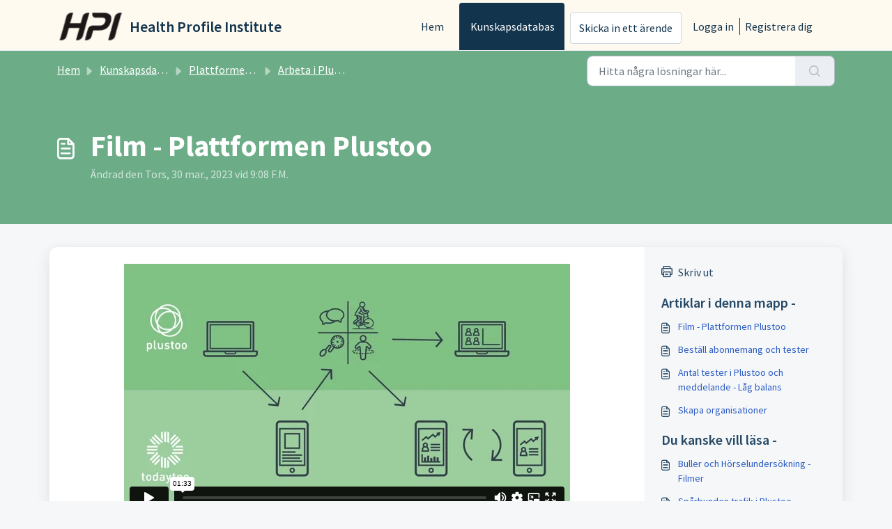

--- FILE ---
content_type: text/html; charset=UTF-8
request_url: https://player.vimeo.com/video/813082812
body_size: 6546
content:
<!DOCTYPE html>
<html lang="en">
<head>
  <meta charset="utf-8">
  <meta name="viewport" content="width=device-width,initial-scale=1,user-scalable=yes">
  
  <link rel="canonical" href="https://player.vimeo.com/video/813082812">
  <meta name="googlebot" content="noindex,indexifembedded">
  
  
  <title>Plattformen Plustoo on Vimeo</title>
  <style>
      body, html, .player, .fallback {
          overflow: hidden;
          width: 100%;
          height: 100%;
          margin: 0;
          padding: 0;
      }
      .fallback {
          
              background-color: transparent;
          
      }
      .player.loading { opacity: 0; }
      .fallback iframe {
          position: fixed;
          left: 0;
          top: 0;
          width: 100%;
          height: 100%;
      }
  </style>
  <link rel="modulepreload" href="https://f.vimeocdn.com/p/4.46.25/js/player.module.js" crossorigin="anonymous">
  <link rel="modulepreload" href="https://f.vimeocdn.com/p/4.46.25/js/vendor.module.js" crossorigin="anonymous">
  <link rel="preload" href="https://f.vimeocdn.com/p/4.46.25/css/player.css" as="style">
</head>

<body>


<div class="vp-placeholder">
    <style>
        .vp-placeholder,
        .vp-placeholder-thumb,
        .vp-placeholder-thumb::before,
        .vp-placeholder-thumb::after {
            position: absolute;
            top: 0;
            bottom: 0;
            left: 0;
            right: 0;
        }
        .vp-placeholder {
            visibility: hidden;
            width: 100%;
            max-height: 100%;
            height: calc(1080 / 1920 * 100vw);
            max-width: calc(1920 / 1080 * 100vh);
            margin: auto;
        }
        .vp-placeholder-carousel {
            display: none;
            background-color: #000;
            position: absolute;
            left: 0;
            right: 0;
            bottom: -60px;
            height: 60px;
        }
    </style>

    

    
        <style>
            .vp-placeholder-thumb {
                overflow: hidden;
                width: 100%;
                max-height: 100%;
                margin: auto;
            }
            .vp-placeholder-thumb::before,
            .vp-placeholder-thumb::after {
                content: "";
                display: block;
                filter: blur(7px);
                margin: 0;
                background: url(https://i.vimeocdn.com/video/1644208851-5a225629c0003730c5d10c2925e690c14cfd97b971ed533f07dca7f03ec88b3b-d?mw=80&q=85) 50% 50% / contain no-repeat;
            }
            .vp-placeholder-thumb::before {
                 
                margin: -30px;
            }
        </style>
    

    <div class="vp-placeholder-thumb"></div>
    <div class="vp-placeholder-carousel"></div>
    <script>function placeholderInit(t,h,d,s,n,o){var i=t.querySelector(".vp-placeholder"),v=t.querySelector(".vp-placeholder-thumb");if(h){var p=function(){try{return window.self!==window.top}catch(a){return!0}}(),w=200,y=415,r=60;if(!p&&window.innerWidth>=w&&window.innerWidth<y){i.style.bottom=r+"px",i.style.maxHeight="calc(100vh - "+r+"px)",i.style.maxWidth="calc("+n+" / "+o+" * (100vh - "+r+"px))";var f=t.querySelector(".vp-placeholder-carousel");f.style.display="block"}}if(d){var e=new Image;e.onload=function(){var a=n/o,c=e.width/e.height;if(c<=.95*a||c>=1.05*a){var l=i.getBoundingClientRect(),g=l.right-l.left,b=l.bottom-l.top,m=window.innerWidth/g*100,x=window.innerHeight/b*100;v.style.height="calc("+e.height+" / "+e.width+" * "+m+"vw)",v.style.maxWidth="calc("+e.width+" / "+e.height+" * "+x+"vh)"}i.style.visibility="visible"},e.src=s}else i.style.visibility="visible"}
</script>
    <script>placeholderInit(document,  false ,  true , "https://i.vimeocdn.com/video/1644208851-5a225629c0003730c5d10c2925e690c14cfd97b971ed533f07dca7f03ec88b3b-d?mw=80\u0026q=85",  1920 ,  1080 );</script>
</div>

<div id="player" class="player"></div>
<script>window.playerConfig = {"cdn_url":"https://f.vimeocdn.com","vimeo_api_url":"api.vimeo.com","request":{"files":{"dash":{"cdns":{"akfire_interconnect_quic":{"avc_url":"https://vod-adaptive-ak.vimeocdn.com/exp=1768694571~acl=%2Fbf34cb0a-28a3-4e87-a4ba-284814cb6bc8%2Fpsid%3Dca0a03b94ee0e163aedbc72cc94ccb929aecfd96fcf80dc2e801a044e7dc7da1%2F%2A~hmac=49a9faf533f97c304ff90061cff84b9cbfde20c79c1aca54f4174de32d6330ea/bf34cb0a-28a3-4e87-a4ba-284814cb6bc8/psid=ca0a03b94ee0e163aedbc72cc94ccb929aecfd96fcf80dc2e801a044e7dc7da1/v2/playlist/av/primary/prot/cXNyPTE/playlist.json?omit=av1-hevc\u0026pathsig=8c953e4f~XrXLoCPXtvDBlY4zEIsEF_AyoTpzjzA-iq60okPIRAs\u0026qsr=1\u0026r=dXM%3D\u0026rh=1kUmxh","origin":"gcs","url":"https://vod-adaptive-ak.vimeocdn.com/exp=1768694571~acl=%2Fbf34cb0a-28a3-4e87-a4ba-284814cb6bc8%2Fpsid%3Dca0a03b94ee0e163aedbc72cc94ccb929aecfd96fcf80dc2e801a044e7dc7da1%2F%2A~hmac=49a9faf533f97c304ff90061cff84b9cbfde20c79c1aca54f4174de32d6330ea/bf34cb0a-28a3-4e87-a4ba-284814cb6bc8/psid=ca0a03b94ee0e163aedbc72cc94ccb929aecfd96fcf80dc2e801a044e7dc7da1/v2/playlist/av/primary/prot/cXNyPTE/playlist.json?pathsig=8c953e4f~XrXLoCPXtvDBlY4zEIsEF_AyoTpzjzA-iq60okPIRAs\u0026qsr=1\u0026r=dXM%3D\u0026rh=1kUmxh"},"fastly_skyfire":{"avc_url":"https://skyfire.vimeocdn.com/1768694571-0xfa9a4450492b6f45bfaeff92f130593cbcdf3bf4/bf34cb0a-28a3-4e87-a4ba-284814cb6bc8/psid=ca0a03b94ee0e163aedbc72cc94ccb929aecfd96fcf80dc2e801a044e7dc7da1/v2/playlist/av/primary/prot/cXNyPTE/playlist.json?omit=av1-hevc\u0026pathsig=8c953e4f~XrXLoCPXtvDBlY4zEIsEF_AyoTpzjzA-iq60okPIRAs\u0026qsr=1\u0026r=dXM%3D\u0026rh=1kUmxh","origin":"gcs","url":"https://skyfire.vimeocdn.com/1768694571-0xfa9a4450492b6f45bfaeff92f130593cbcdf3bf4/bf34cb0a-28a3-4e87-a4ba-284814cb6bc8/psid=ca0a03b94ee0e163aedbc72cc94ccb929aecfd96fcf80dc2e801a044e7dc7da1/v2/playlist/av/primary/prot/cXNyPTE/playlist.json?pathsig=8c953e4f~XrXLoCPXtvDBlY4zEIsEF_AyoTpzjzA-iq60okPIRAs\u0026qsr=1\u0026r=dXM%3D\u0026rh=1kUmxh"}},"default_cdn":"akfire_interconnect_quic","separate_av":true,"streams":[{"profile":"f9e4a5d7-8043-4af3-b231-641ca735a130","id":"af34f2a0-c719-4012-b643-cb79f9a4088c","fps":25,"quality":"540p"},{"profile":"d0b41bac-2bf2-4310-8113-df764d486192","id":"ed40af63-1f0b-46d7-bf8d-43e80a8555d1","fps":25,"quality":"240p"},{"profile":"c3347cdf-6c91-4ab3-8d56-737128e7a65f","id":"01bb8b05-2f24-467d-933d-35eb76128806","fps":25,"quality":"360p"},{"profile":"f3f6f5f0-2e6b-4e90-994e-842d1feeabc0","id":"31e14742-a682-4570-b1d9-1a1d821d08b6","fps":25,"quality":"720p"},{"profile":"5ff7441f-4973-4241-8c2e-976ef4a572b0","id":"3c5b67c8-4645-48e2-be63-14d5bdf86c05","fps":25,"quality":"1080p"}],"streams_avc":[{"profile":"5ff7441f-4973-4241-8c2e-976ef4a572b0","id":"3c5b67c8-4645-48e2-be63-14d5bdf86c05","fps":25,"quality":"1080p"},{"profile":"f9e4a5d7-8043-4af3-b231-641ca735a130","id":"af34f2a0-c719-4012-b643-cb79f9a4088c","fps":25,"quality":"540p"},{"profile":"d0b41bac-2bf2-4310-8113-df764d486192","id":"ed40af63-1f0b-46d7-bf8d-43e80a8555d1","fps":25,"quality":"240p"},{"profile":"c3347cdf-6c91-4ab3-8d56-737128e7a65f","id":"01bb8b05-2f24-467d-933d-35eb76128806","fps":25,"quality":"360p"},{"profile":"f3f6f5f0-2e6b-4e90-994e-842d1feeabc0","id":"31e14742-a682-4570-b1d9-1a1d821d08b6","fps":25,"quality":"720p"}]},"hls":{"cdns":{"akfire_interconnect_quic":{"avc_url":"https://vod-adaptive-ak.vimeocdn.com/exp=1768694571~acl=%2Fbf34cb0a-28a3-4e87-a4ba-284814cb6bc8%2Fpsid%3Dca0a03b94ee0e163aedbc72cc94ccb929aecfd96fcf80dc2e801a044e7dc7da1%2F%2A~hmac=49a9faf533f97c304ff90061cff84b9cbfde20c79c1aca54f4174de32d6330ea/bf34cb0a-28a3-4e87-a4ba-284814cb6bc8/psid=ca0a03b94ee0e163aedbc72cc94ccb929aecfd96fcf80dc2e801a044e7dc7da1/v2/playlist/av/primary/prot/cXNyPTE/playlist.m3u8?omit=av1-hevc-opus\u0026pathsig=8c953e4f~HcWM2KnwKaHUOCmfLvBzRyX2NyNw4CGQihDnkouFxl8\u0026qsr=1\u0026r=dXM%3D\u0026rh=1kUmxh\u0026sf=fmp4","origin":"gcs","url":"https://vod-adaptive-ak.vimeocdn.com/exp=1768694571~acl=%2Fbf34cb0a-28a3-4e87-a4ba-284814cb6bc8%2Fpsid%3Dca0a03b94ee0e163aedbc72cc94ccb929aecfd96fcf80dc2e801a044e7dc7da1%2F%2A~hmac=49a9faf533f97c304ff90061cff84b9cbfde20c79c1aca54f4174de32d6330ea/bf34cb0a-28a3-4e87-a4ba-284814cb6bc8/psid=ca0a03b94ee0e163aedbc72cc94ccb929aecfd96fcf80dc2e801a044e7dc7da1/v2/playlist/av/primary/prot/cXNyPTE/playlist.m3u8?omit=opus\u0026pathsig=8c953e4f~HcWM2KnwKaHUOCmfLvBzRyX2NyNw4CGQihDnkouFxl8\u0026qsr=1\u0026r=dXM%3D\u0026rh=1kUmxh\u0026sf=fmp4"},"fastly_skyfire":{"avc_url":"https://skyfire.vimeocdn.com/1768694571-0xfa9a4450492b6f45bfaeff92f130593cbcdf3bf4/bf34cb0a-28a3-4e87-a4ba-284814cb6bc8/psid=ca0a03b94ee0e163aedbc72cc94ccb929aecfd96fcf80dc2e801a044e7dc7da1/v2/playlist/av/primary/prot/cXNyPTE/playlist.m3u8?omit=av1-hevc-opus\u0026pathsig=8c953e4f~HcWM2KnwKaHUOCmfLvBzRyX2NyNw4CGQihDnkouFxl8\u0026qsr=1\u0026r=dXM%3D\u0026rh=1kUmxh\u0026sf=fmp4","origin":"gcs","url":"https://skyfire.vimeocdn.com/1768694571-0xfa9a4450492b6f45bfaeff92f130593cbcdf3bf4/bf34cb0a-28a3-4e87-a4ba-284814cb6bc8/psid=ca0a03b94ee0e163aedbc72cc94ccb929aecfd96fcf80dc2e801a044e7dc7da1/v2/playlist/av/primary/prot/cXNyPTE/playlist.m3u8?omit=opus\u0026pathsig=8c953e4f~HcWM2KnwKaHUOCmfLvBzRyX2NyNw4CGQihDnkouFxl8\u0026qsr=1\u0026r=dXM%3D\u0026rh=1kUmxh\u0026sf=fmp4"}},"default_cdn":"akfire_interconnect_quic","separate_av":true}},"file_codecs":{"av1":[],"avc":["3c5b67c8-4645-48e2-be63-14d5bdf86c05","af34f2a0-c719-4012-b643-cb79f9a4088c","ed40af63-1f0b-46d7-bf8d-43e80a8555d1","01bb8b05-2f24-467d-933d-35eb76128806","31e14742-a682-4570-b1d9-1a1d821d08b6"],"hevc":{"dvh1":[],"hdr":[],"sdr":[]}},"lang":"en","referrer":"https://support.hpinordic.se/support/solutions/articles/4000193006-film-plattformen-plustoo","cookie_domain":".vimeo.com","signature":"08e715dc61a2071cd1215402d8d98b0d","timestamp":1768690971,"expires":3600,"thumb_preview":{"url":"https://videoapi-sprites.vimeocdn.com/video-sprites/image/a6ff3448-e33f-48da-af30-d5a74a04686d.0.jpeg?ClientID=sulu\u0026Expires=1768694571\u0026Signature=47be393a43703654a3ac66aabd85e77ba81f2809","height":2640,"width":4686,"frame_height":240,"frame_width":426,"columns":11,"frames":120},"currency":"USD","session":"340c5d73d19eac72e986af276b798d5c327c6e431768690971","cookie":{"volume":1,"quality":null,"hd":0,"captions":null,"transcript":null,"captions_styles":{"color":null,"fontSize":null,"fontFamily":null,"fontOpacity":null,"bgOpacity":null,"windowColor":null,"windowOpacity":null,"bgColor":null,"edgeStyle":null},"audio_language":null,"audio_kind":null,"qoe_survey_vote":0},"build":{"backend":"31e9776","js":"4.46.25"},"urls":{"js":"https://f.vimeocdn.com/p/4.46.25/js/player.js","js_base":"https://f.vimeocdn.com/p/4.46.25/js","js_module":"https://f.vimeocdn.com/p/4.46.25/js/player.module.js","js_vendor_module":"https://f.vimeocdn.com/p/4.46.25/js/vendor.module.js","locales_js":{"de-DE":"https://f.vimeocdn.com/p/4.46.25/js/player.de-DE.js","en":"https://f.vimeocdn.com/p/4.46.25/js/player.js","es":"https://f.vimeocdn.com/p/4.46.25/js/player.es.js","fr-FR":"https://f.vimeocdn.com/p/4.46.25/js/player.fr-FR.js","ja-JP":"https://f.vimeocdn.com/p/4.46.25/js/player.ja-JP.js","ko-KR":"https://f.vimeocdn.com/p/4.46.25/js/player.ko-KR.js","pt-BR":"https://f.vimeocdn.com/p/4.46.25/js/player.pt-BR.js","zh-CN":"https://f.vimeocdn.com/p/4.46.25/js/player.zh-CN.js"},"ambisonics_js":"https://f.vimeocdn.com/p/external/ambisonics.min.js","barebone_js":"https://f.vimeocdn.com/p/4.46.25/js/barebone.js","chromeless_js":"https://f.vimeocdn.com/p/4.46.25/js/chromeless.js","three_js":"https://f.vimeocdn.com/p/external/three.rvimeo.min.js","vuid_js":"https://f.vimeocdn.com/js_opt/modules/utils/vuid.min.js","hive_sdk":"https://f.vimeocdn.com/p/external/hive-sdk.js","hive_interceptor":"https://f.vimeocdn.com/p/external/hive-interceptor.js","proxy":"https://player.vimeo.com/static/proxy.html","css":"https://f.vimeocdn.com/p/4.46.25/css/player.css","chromeless_css":"https://f.vimeocdn.com/p/4.46.25/css/chromeless.css","fresnel":"https://arclight.vimeo.com/add/player-stats","player_telemetry_url":"https://arclight.vimeo.com/player-events","telemetry_base":"https://lensflare.vimeo.com"},"flags":{"plays":1,"dnt":0,"autohide_controls":0,"preload_video":"metadata_on_hover","qoe_survey_forced":0,"ai_widget":0,"ecdn_delta_updates":0,"disable_mms":0,"check_clip_skipping_forward":0},"country":"US","client":{"ip":"18.188.5.106"},"ab_tests":{"cross_origin_texttracks":{"group":"variant","track":false,"data":null}},"atid":"3677886790.1768690971","ai_widget_signature":"c34d49aee1d8621922dfdbac867471f5c77404739dfbc8429c07584cf9402ac5_1768694571","config_refresh_url":"https://player.vimeo.com/video/813082812/config/request?atid=3677886790.1768690971\u0026expires=3600\u0026referrer=https%3A%2F%2Fsupport.hpinordic.se%2Fsupport%2Fsolutions%2Farticles%2F4000193006-film-plattformen-plustoo\u0026session=340c5d73d19eac72e986af276b798d5c327c6e431768690971\u0026signature=08e715dc61a2071cd1215402d8d98b0d\u0026time=1768690971\u0026v=1"},"player_url":"player.vimeo.com","video":{"id":813082812,"title":"Plattformen Plustoo","width":1920,"height":1080,"duration":93,"url":"","share_url":"https://vimeo.com/813082812","embed_code":"\u003ciframe title=\"vimeo-player\" src=\"https://player.vimeo.com/video/813082812?h=781a775cc8\" width=\"640\" height=\"360\" frameborder=\"0\" referrerpolicy=\"strict-origin-when-cross-origin\" allow=\"autoplay; fullscreen; picture-in-picture; clipboard-write; encrypted-media; web-share\"   allowfullscreen\u003e\u003c/iframe\u003e","default_to_hd":0,"privacy":"disable","embed_permission":"whitelist","thumbnail_url":"https://i.vimeocdn.com/video/1644208851-5a225629c0003730c5d10c2925e690c14cfd97b971ed533f07dca7f03ec88b3b-d","owner":{"id":25190429,"name":"Stefan Olander","img":"https://i.vimeocdn.com/portrait/113509942_60x60?sig=977c0241f617f7c8468cdbb1bef6017936d77eaf22bca0e865304211fe179970\u0026v=1\u0026region=us","img_2x":"https://i.vimeocdn.com/portrait/113509942_60x60?sig=977c0241f617f7c8468cdbb1bef6017936d77eaf22bca0e865304211fe179970\u0026v=1\u0026region=us","url":"https://vimeo.com/user25190429","account_type":"plus"},"spatial":0,"live_event":null,"version":{"current":null,"available":[{"id":538432859,"file_id":3579636508,"is_current":true}]},"unlisted_hash":null,"rating":{"id":3},"fps":25,"bypass_token":"eyJ0eXAiOiJKV1QiLCJhbGciOiJIUzI1NiJ9.eyJjbGlwX2lkIjo4MTMwODI4MTIsImV4cCI6MTc2ODY5NDU4MH0.3R_RLHOvkOfAvlTtXHVVIOaX74t-fXau1GEeP_YEZu4","channel_layout":"stereo","ai":0,"locale":""},"user":{"id":0,"team_id":0,"team_origin_user_id":0,"account_type":"none","liked":0,"watch_later":0,"owner":0,"mod":0,"logged_in":0,"private_mode_enabled":0,"vimeo_api_client_token":"eyJhbGciOiJIUzI1NiIsInR5cCI6IkpXVCJ9.eyJzZXNzaW9uX2lkIjoiMzQwYzVkNzNkMTllYWM3MmU5ODZhZjI3NmI3OThkNWMzMjdjNmU0MzE3Njg2OTA5NzEiLCJleHAiOjE3Njg2OTQ1NzEsImFwcF9pZCI6MTE4MzU5LCJzY29wZXMiOiJwdWJsaWMgc3RhdHMifQ.ZKDp28u4-uBzDOlg_JD8-jnVYgx7jE6XS0oXEpZpgV8"},"view":1,"vimeo_url":"vimeo.com","embed":{"audio_track":"","autoplay":0,"autopause":1,"dnt":0,"editor":0,"keyboard":1,"log_plays":1,"loop":0,"muted":0,"on_site":0,"texttrack":"","transparent":1,"outro":"videos","playsinline":1,"quality":null,"player_id":"","api":null,"app_id":"","color":"00adef","color_one":"000000","color_two":"00adef","color_three":"ffffff","color_four":"000000","context":"embed.main","settings":{"auto_pip":1,"badge":0,"byline":0,"collections":0,"color":0,"force_color_one":0,"force_color_two":0,"force_color_three":0,"force_color_four":0,"embed":0,"fullscreen":1,"like":0,"logo":0,"playbar":1,"portrait":0,"pip":1,"share":0,"spatial_compass":0,"spatial_label":0,"speed":1,"title":0,"volume":1,"watch_later":0,"watch_full_video":1,"controls":1,"airplay":1,"audio_tracks":1,"chapters":1,"chromecast":1,"cc":1,"transcript":1,"quality":1,"play_button_position":0,"ask_ai":0,"skipping_forward":1,"debug_payload_collection_policy":"default"},"create_interactive":{"has_create_interactive":false,"viddata_url":""},"min_quality":null,"max_quality":null,"initial_quality":null,"prefer_mms":1}}</script>
<script>const fullscreenSupported="exitFullscreen"in document||"webkitExitFullscreen"in document||"webkitCancelFullScreen"in document||"mozCancelFullScreen"in document||"msExitFullscreen"in document||"webkitEnterFullScreen"in document.createElement("video");var isIE=checkIE(window.navigator.userAgent),incompatibleBrowser=!fullscreenSupported||isIE;window.noModuleLoading=!1,window.dynamicImportSupported=!1,window.cssLayersSupported=typeof CSSLayerBlockRule<"u",window.isInIFrame=function(){try{return window.self!==window.top}catch(e){return!0}}(),!window.isInIFrame&&/twitter/i.test(navigator.userAgent)&&window.playerConfig.video.url&&(window.location=window.playerConfig.video.url),window.playerConfig.request.lang&&document.documentElement.setAttribute("lang",window.playerConfig.request.lang),window.loadScript=function(e){var n=document.getElementsByTagName("script")[0];n&&n.parentNode?n.parentNode.insertBefore(e,n):document.head.appendChild(e)},window.loadVUID=function(){if(!window.playerConfig.request.flags.dnt&&!window.playerConfig.embed.dnt){window._vuid=[["pid",window.playerConfig.request.session]];var e=document.createElement("script");e.async=!0,e.src=window.playerConfig.request.urls.vuid_js,window.loadScript(e)}},window.loadCSS=function(e,n){var i={cssDone:!1,startTime:new Date().getTime(),link:e.createElement("link")};return i.link.rel="stylesheet",i.link.href=n,e.getElementsByTagName("head")[0].appendChild(i.link),i.link.onload=function(){i.cssDone=!0},i},window.loadLegacyJS=function(e,n){if(incompatibleBrowser){var i=e.querySelector(".vp-placeholder");i&&i.parentNode&&i.parentNode.removeChild(i);let a=`/video/${window.playerConfig.video.id}/fallback`;window.playerConfig.request.referrer&&(a+=`?referrer=${window.playerConfig.request.referrer}`),n.innerHTML=`<div class="fallback"><iframe title="unsupported message" src="${a}" frameborder="0"></iframe></div>`}else{n.className="player loading";var t=window.loadCSS(e,window.playerConfig.request.urls.css),r=e.createElement("script"),o=!1;r.src=window.playerConfig.request.urls.js,window.loadScript(r),r["onreadystatechange"in r?"onreadystatechange":"onload"]=function(){!o&&(!this.readyState||this.readyState==="loaded"||this.readyState==="complete")&&(o=!0,playerObject=new VimeoPlayer(n,window.playerConfig,t.cssDone||{link:t.link,startTime:t.startTime}))},window.loadVUID()}};function checkIE(e){e=e&&e.toLowerCase?e.toLowerCase():"";function n(r){return r=r.toLowerCase(),new RegExp(r).test(e);return browserRegEx}var i=n("msie")?parseFloat(e.replace(/^.*msie (\d+).*$/,"$1")):!1,t=n("trident")?parseFloat(e.replace(/^.*trident\/(\d+)\.(\d+).*$/,"$1.$2"))+4:!1;return i||t}
</script>
<script nomodule>
  window.noModuleLoading = true;
  var playerEl = document.getElementById('player');
  window.loadLegacyJS(document, playerEl);
</script>
<script type="module">try{import("").catch(()=>{})}catch(t){}window.dynamicImportSupported=!0;
</script>
<script type="module">if(!window.dynamicImportSupported||!window.cssLayersSupported){if(!window.noModuleLoading){window.noModuleLoading=!0;var playerEl=document.getElementById("player");window.loadLegacyJS(document,playerEl)}var moduleScriptLoader=document.getElementById("js-module-block");moduleScriptLoader&&moduleScriptLoader.parentElement.removeChild(moduleScriptLoader)}
</script>
<script type="module" id="js-module-block">if(!window.noModuleLoading&&window.dynamicImportSupported&&window.cssLayersSupported){const n=document.getElementById("player"),e=window.loadCSS(document,window.playerConfig.request.urls.css);import(window.playerConfig.request.urls.js_module).then(function(o){new o.VimeoPlayer(n,window.playerConfig,e.cssDone||{link:e.link,startTime:e.startTime}),window.loadVUID()}).catch(function(o){throw/TypeError:[A-z ]+import[A-z ]+module/gi.test(o)&&window.loadLegacyJS(document,n),o})}
</script>

<script type="application/ld+json">{"embedUrl":"https://player.vimeo.com/video/813082812?h=781a775cc8","thumbnailUrl":"https://i.vimeocdn.com/video/1644208851-5a225629c0003730c5d10c2925e690c14cfd97b971ed533f07dca7f03ec88b3b-d?f=webp","name":"Plattformen Plustoo","description":"This is \"Plattformen Plustoo\" by \"Stefan Olander\" on Vimeo, the home for high quality videos and the people who love them.","duration":"PT93S","uploadDate":"2023-03-30T03:02:15-04:00","@context":"https://schema.org/","@type":"VideoObject"}</script>

</body>
</html>


--- FILE ---
content_type: application/javascript
request_url: https://support.hpinordic.se/assets/cdn/portal/scripts/marketplace.js
body_size: 32655
content:
(window.webpackJsonp=window.webpackJsonp||[]).push([[95],{0:function(e,t,n){"use strict";function r(e,t){var n=Object.keys(e);if(Object.getOwnPropertySymbols){var r=Object.getOwnPropertySymbols(e);t&&(r=r.filter(function(t){return Object.getOwnPropertyDescriptor(e,t).enumerable})),n.push.apply(n,r)}return n}function i(e){for(var t=1;t<arguments.length;t++){var n=null!=arguments[t]?arguments[t]:{};t%2?r(Object(n),!0).forEach(function(t){f()(e,t,n[t])}):Object.getOwnPropertyDescriptors?Object.defineProperties(e,Object.getOwnPropertyDescriptors(n)):r(Object(n)).forEach(function(t){Object.defineProperty(e,t,Object.getOwnPropertyDescriptor(n,t))})}return e}function o(e){"loading"!==document.readyState?e():document.addEventListener("DOMContentLoaded",e)}function a(){var e,t=navigator,n=t.userAgent;return n.match(/chrome|chromium|crios/i)?e="chrome":n.match(/firefox|fxios/i)?e="firefox":n.match(/safari/i)?e="safari":n.match(/opr\//i)?e="opera":n.match(/edg/i)&&(e="edge"),e}function s(e){var t=arguments.length>1&&void 0!==arguments[1]?arguments[1]:"/support/",n=new URL(window.location.href).pathname,r=n.split(t)[0];return r?"".concat(r).concat(e):e}function l(e,t,n){var r=e.hasAttribute("disabled"),i=JSON.stringify(t)!==JSON.stringify(n);i?r&&e.removeAttribute("disabled"):!r&&e.setAttribute("disabled",!0)}n.d(t,"i",function(){return o}),n.d(t,"d",function(){return b}),n.d(t,"p",function(){return v}),n.d(t,"w",function(){return C}),n.d(t,"r",function(){return w}),n.d(t,"M",function(){return E}),n.d(t,"K",function(){return _}),n.d(t,"t",function(){return k}),n.d(t,"I",function(){return S}),n.d(t,"F",function(){return L}),n.d(t,"b",function(){return T}),n.d(t,"k",function(){return x}),n.d(t,"f",function(){return A}),n.d(t,"O",function(){return O}),n.d(t,"A",function(){return N}),n.d(t,"o",function(){return M}),n.d(t,"x",function(){return D}),n.d(t,"D",function(){return g}),n.d(t,"C",function(){return m}),n.d(t,"m",function(){return R}),n.d(t,"J",function(){return I}),n.d(t,"B",function(){return P}),n.d(t,"n",function(){return B}),n.d(t,"e",function(){return H}),n.d(t,"l",function(){return $}),n.d(t,"j",function(){return j}),n.d(t,"c",function(){return F}),n.d(t,"z",function(){return V}),n.d(t,"h",function(){return z}),n.d(t,"N",function(){return U}),n.d(t,"L",function(){return l}),n.d(t,"q",function(){return q}),n.d(t,"s",function(){return K}),n.d(t,"E",function(){return W}),n.d(t,"a",function(){return a}),n.d(t,"y",function(){return s}),n.d(t,"u",function(){return Z}),n.d(t,"g",function(){return G}),n.d(t,"H",function(){return X}),n.d(t,"v",function(){return Q}),n.d(t,"G",function(){return ee});var c=n(1),u=n.n(c),d=n(9),f=n.n(d),p=n(16),h=n(2),g=function(e){var t=document.createElement("div");return t.textContent=e,t.innerHTML.replace(/"/g,"&quot;")},m=function(e){try{return encodeURIComponent(e)}catch(t){return e}},v=function(){return window.localStorage.getItem("recentSearches")?JSON.parse(window.localStorage.getItem("recentSearches")):[]},b=function(){localStorage.setItem("recentSearches","")},y=function(){return window.store.currentLocale||window.store.defaultLocale},C=function(){var e=document.querySelector(".fw-recent-searches"),t=v();e.innerHTML=t.map(function(e){return'<li><a class="ps-32 line-clamp-2" href="/'.concat(y(),"/support/search?term=").concat(m(e),'">').concat(g(e),"</a></li>")}).join("")},w=function(e,t){return e&&e.classList.contains(t)},E=function(e){var t=[].concat(e);t.forEach(function(e){e&&e.classList.toggle("d-none")})},_=function(e){var t=arguments.length>1&&void 0!==arguments[1]?arguments[1]:"primary",n=[].concat(e);n.forEach(function(e){w(e,"btn-".concat(t))?e.classList.replace("btn-".concat(t),"btn-outline-".concat(t)):e.classList.replace("btn-outline-".concat(t),"btn-".concat(t))})},k=function(e){var t=[].concat(e);t.forEach(function(e){e&&!e.classList.contains("d-none")&&e.classList.add("d-none")})},S=function(e){var t=[].concat(e);t.forEach(function(e){e&&e.classList.contains("d-none")&&e.classList.remove("d-none")})},L=function(e,t){Object.keys(t).forEach(function(n){e.setAttribute(n,t[n])})},T=function(e){var t=document.createElement("input");L(t,{type:"hidden",name:"authenticity_token",value:window.csrfToken}),e.appendChild(t)},x=function(e,t){return fetch(e,i(i({},t),{},{headers:{"X-CSRF-Token":window.csrfToken}}))},A=function(e){var t=arguments.length>1&&void 0!==arguments[1]?arguments[1]:300,n=null;return function(){for(var r=arguments.length,i=new Array(r),o=0;r>o;o++)i[o]=arguments[o];clearTimeout(n),n=setTimeout(function(){e.apply(void 0,i)},t)}},O=function(e,t){e&&e.addEventListener("change",function(e){var t={};t[e.target.id]=e.target.value,Object(h.d)(e.target,Object(h.a)(e.target),t)}),t&&EventManager.on("click",t,function(){return e.dataset.formChanged=!1,Object(h.c)(e,Object(h.b)(e))?Promise.resolve():Promise.reject()})},N=function(e){[].concat(u()(e.querySelectorAll(".form-group .form-control")),u()(e.querySelectorAll(".form-group .form-check-input"))).forEach(function(e){w(e,"invalid")&&(e.classList.remove("invalid"),"checkbox"===e.type?(e.nextElementSibling.nextElementSibling.classList.remove("d-block"),e.nextElementSibling.nextElementSibling.classList.add("d-none")):(e.nextElementSibling.classList.remove("d-block"),e.nextElementSibling.classList.add("d-none")))})},M=function(e){return e.charCode?e.charCode:e.keyCode?e.keyCode:e.which?e.which:0},D=function(e){var t=M(e);return t>=48&&57>=t||t>=65&&90>=t||t>=96&&105>=t||8===t||32===t?!0:!1},I=function(e,t){return sessionStorage.setItem(e,JSON.stringify(t))},R=function(e){return sessionStorage.getItem(e)?JSON.parse(sessionStorage.getItem(e)):void 0},P=function(e){return sessionStorage.removeItem(e)},B=function(e){var t=["Bytes","KB","MB","GB","TB"];if(!e)return"0 Byte";var n=parseInt(Math.floor(Math.log(e)/Math.log(1024)));return"".concat(Math.round(e/Math.pow(1024,n),2)," ").concat(t[n])},H=function(e){return e.replace(/[A-Z]/g,function(e,t){return(0!==t?"-":"")+e.toLowerCase()})},$=function(e,t){for(var n=arguments.length>2&&void 0!==arguments[2]?arguments[2]:null;e&&e.tagName!==t.toUpperCase();){if(n&&e.tagName===n)return null;e=e.parentElement}return e},j={email:{presence:!0,email:!0}},F=50,V=function(){var e=arguments.length>0&&void 0!==arguments[0]?arguments[0]:[],t={},n=new URLSearchParams(document.location.search);return n.forEach(function(n,r){var i=decodeURIComponent(n);e.includes(r)||(r in t?t[r].push(i):t[r]=[i])}),t},z=function(e){return JSON.parse(JSON.stringify(e))},U=function(e){if(window.history.replaceState){var t="".concat(window.location.protocol,"//").concat(window.location.host).concat(window.location.pathname,"?").concat(e);window.history.replaceState({path:t},"",t)}},q=function(e){return"choicesInstance"in e},K=function(e){return"_flatpickr"in e},W=function(e){return e.offsetHeight+e.scrollTop>=e.scrollHeight},Y=function(e,t){var n=e.getAttribute("aria-describedby");n&&!t.getAttribute("aria-describedby")&&t.setAttribute("aria-describedby",n)},Z=function(e){var t={altInput:!0,altInputClass:"form-control alt-flatpickr-input",altFormat:"j M, Y",dateFormat:"Y-m-d",locale:window.I18n.t("portal_js_translations.flatpickr_translations"),onReady:function(e,t,n){n.altInput&&n.input&&Y(n.input,n.altInput)}};e.querySelectorAll('input[type="date"]').forEach(function(e){Object(p.a)(e,t)})},G=function(e){try{var t=e?String(e):"";return t.replace(/&lt;?/g,"<").replace(/&gt;?/g,">")}catch(n){return e}},X=function(e){var t,n,r,i,o,a,s;if(null!==e&&void 0!==e&&null!==(t=e.defaults)&&void 0!==t&&t.options){null!==(n=window)&&void 0!==n&&null!==(r=n.store)&&void 0!==r&&null!==(i=r.portalLaunchParty)&&void 0!==i&&i.enableStrictSearch&&(e.defaults.options.searchFields=["label"],e.defaults.options.fuseOptions={threshold:.1,ignoreLocation:!0,distance:1e3});var l=null===(o=window)||void 0===o?void 0:null===(a=o.store)||void 0===a?void 0:null===(s=a.portalLaunchParty)||void 0===s?void 0:s.homepageNavAccessibilityEnabled,c=document.getElementById("navbarContent");l&&c&&c.classList.add("home_nav_accessibility_lp")}},J=["notice","warning","error"],Q=function(){setTimeout(function(){J.forEach(function(e){var t=document.querySelector("#".concat(e,".alert"));t&&t.focus()})},500)},ee=function(e){var t=e.containerOuter.element,n=t.closest(".form-group");if(n){var r=n.querySelector("div.invalid-feedback"),i=r&&r.id;i&&!t.getAttribute("aria-describedby")&&t.setAttribute("aria-describedby",i)}}},112:function(e,t,n){function r(t){var n="function"==typeof Map?new Map:void 0;return e.exports=r=function(e){function t(){return s(e,arguments,i(this).constructor)}if(null===e||!a(e))return e;if("function"!=typeof e)throw new TypeError("Super expression must either be null or a function");if("undefined"!=typeof n){if(n.has(e))return n.get(e);n.set(e,t)}return t.prototype=Object.create(e.prototype,{constructor:{value:t,enumerable:!1,writable:!0,configurable:!0}}),o(t,e)},e.exports["default"]=e.exports,e.exports.__esModule=!0,r(t)}var i=n(14),o=n(149),a=n(201),s=n(202);e.exports=r,e.exports["default"]=e.exports,e.exports.__esModule=!0},156:function(e,t,n){"use strict";n.r(t),t["default"]='<div\n  class="alert alert-{{type}} alert-dismissible fade show mb-0"\n  role="alert"\n  data-test-id="notification-alert"\n  >\n  {%if title.size > 0 %}\n    <h4 class="alert-heading" data-test-id="heading">{{ title | escape }}</h4>\n  {% endif %}\n  \n  {{ message | escape }}\n\n  {%if dismissible %}\n    <button type="button" class="btn-close" data-bs-dismiss="alert" aria-label="{{ \'portal_elements.close\' | t }}" data-test-id="btn-close"></button>\n  {% endif %}\n</div>'},157:function(e,t,n){"use strict";n.r(t),t["default"]='<div class="modal fade" id="confirm-dialog" data-test-id="confirm-dialog" tabindex="-1" role="dialog" aria-labelledby="modal-title" aria-describedby="modal-body" data-bs-backdrop="{{ backdrop }}" data-bs-keyboard="{{ keyboard }}" aria-hidden="true">\n  <div class="modal-dialog" role="document">\n    <div class="modal-content">\n      <div class="modal-header border-0">\n        <h5 class="modal-title" id="modal-title" data-test-id="modal-title">{{ title | escape }}</h5>\n        <button type="button" class="btn-close" data-bs-dismiss="modal" aria-label="{{ \'portal_elements.close\' | t }}" data-test-id="btn-close"></button>\n      </div>\n\n      <div class="modal-body" id="modal-body" data-test-id="modal-body">\n        {{ message | escape }}\n      </div>\n      \n      <div class="modal-footer border-0">\n        {% element \'button\' %}\n          {\n            "id": "btn-continue",\n            "class": "btn-primary",\n            "content": "{{ saveLabel | escape }}",\n            "other_attributes": [\n              { "key": "role", "value": "button"},\n              { "key": "aria-label", "value": "{{ saveLabel | escape }}"},\n              { "key": "data-bs-dismiss", "value": "modal" },\n              { "key": "data-test-id", "value": "btn-continue" }\n            ]\n          }\n        {% endelement %}\n\n        {% element \'button\' %}\n          {\n            "id": "btn-cancel",\n            "class": "btn-default",\n            "content": "{{ cancelLabel | escape }}",\n            "other_attributes": [\n              { "key": "role", "value": "button" },\n              { "key": "aria-label", "value": "{{ cancelLabel | escape }}" },\n              { "key": "data-bs-dismiss", "value": "modal" },\n              { "key": "data-test-id", "value": "btn-cancel" }\n            ]\n          }\n        {% endelement %}\n      </div>\n    </div>\n  </div>\n</div>'},167:function(e,t,n){function r(e,t){if(null==e)return{};var n,r,o=i(e,t);if(Object.getOwnPropertySymbols){var a=Object.getOwnPropertySymbols(e);for(r=0;r<a.length;r++)n=a[r],t.indexOf(n)>=0||Object.prototype.propertyIsEnumerable.call(e,n)&&(o[n]=e[n])}return o}var i=n(200);e.exports=r,e.exports["default"]=e.exports,e.exports.__esModule=!0},168:function(e,t,n){"use strict";(function(e){function r(e,t){var n=Object.keys(e);if(Object.getOwnPropertySymbols){var r=Object.getOwnPropertySymbols(e);t&&(r=r.filter(function(t){return Object.getOwnPropertyDescriptor(e,t).enumerable})),n.push.apply(n,r)}return n}function i(e){for(var t=1;t<arguments.length;t++){var n=null!=arguments[t]?arguments[t]:{};t%2?r(Object(n),!0).forEach(function(t){a()(e,t,n[t])}):Object.getOwnPropertyDescriptors?Object.defineProperties(e,Object.getOwnPropertyDescriptors(n)):r(Object(n)).forEach(function(t){Object.defineProperty(e,t,Object.getOwnPropertyDescriptor(n,t))})}return e}n.d(t,"a",function(){return d});var o=n(9),a=n.n(o),s=n(5),l=n.n(s),c=n(169),u=new c.a;u.registerTag("element",{parse:function(e,t){var n=this,r=e.args.match(/'(\w+)'/)[1],i=r.substr(0,r.lastIndexOf("/"));this.elementPath=""!==i?"".concat(i,"/"):"",this.elementName=r.split("/").pop(),this.templates=[];var o=this.liquid.parser.parseStream(t);o.on("tag:endelement",function(){o.stop()}).on("template",function(e){n.templates.push(e)}).on("end",function(){throw new Error(window.I18n.translate("portal_elements.error_messages.liquid_tag_not_closed",{tagName:e.getText()}))}),o.start()},render:l.a.mark(function f(t,r){var o,a,s,c,u,d;return l.a.wrap(function(l){for(;;)switch(l.prev=l.next){case 0:return l.t0=JSON,l.next=3,this.liquid.renderer.renderTemplates(this.templates,t);case 3:if(l.t1=l.sent,a=l.t0.parse.call(l.t0,l.t1),null===(o=e)||void 0===o||!o.env.JEST_WORKER_ID){l.next=14;break}c=n(!function(){var e=new Error("Cannot find module '../../../../liquid-mocks/mock-data/elements'");throw e.code="MODULE_NOT_FOUND",e}()),u=c[this.elementName]||{},Object.keys(a).forEach(function(e){""===a[e]&&u[e]&&delete a[e]}),a=i(i({},u),a),d=n(204),s=this.liquid.renderFileSync(d.resolve(helpkitPortalFilesPath,"elements/".concat(this.elementPath,"_").concat(this.elementName,".liquid")),a),l.next=20;break;case 14:return l.t2=this.liquid,l.next=17,n(205)("./".concat(this.elementPath,"_").concat(this.elementName,".liquid"));case 17:l.t3=l.sent["default"],l.t4=a,s=l.t2.parseAndRenderSync.call(l.t2,l.t3,l.t4);case 20:r.write(s);case 21:case"end":return l.stop()}},f,this)})}),u.registerFilter("t",function(e){return window.I18n.translate(e)});var d=function(e,t){return u.parseAndRender(e,t)}}).call(this,n(154))},169:function(e,t,n){"use strict";function r(e,t){var n="undefined"!=typeof Symbol&&e[Symbol.iterator]||e["@@iterator"];if(!n){if(Array.isArray(e)||(n=i(e))||t&&e&&"number"==typeof e.length){n&&(e=n);var r=0,o=function(){};return{s:o,n:function(){return r>=e.length?{done:!0}:{done:!1,value:e[r++]}},e:function(e){throw e},f:o}}throw new TypeError("Invalid attempt to iterate non-iterable instance.\nIn order to be iterable, non-array objects must have a [Symbol.iterator]() method.")}var a,s=!0,l=!1;return{s:function(){n=n.call(e)},n:function(){var e=n.next();return s=e.done,e},e:function(e){l=!0,a=e},f:function(){try{s||null==n["return"]||n["return"]()}finally{if(l)throw a}}}}function i(e,t){if(e){if("string"==typeof e)return o(e,t);var n=Object.prototype.toString.call(e).slice(8,-1);return"Object"===n&&e.constructor&&(n=e.constructor.name),"Map"===n||"Set"===n?Array.from(e):"Arguments"===n||/^(?:Ui|I)nt(?:8|16|32)(?:Clamped)?Array$/.test(n)?o(e,t):void 0}}function o(e,t){(null==t||t>e.length)&&(t=e.length);for(var n=0,r=new Array(t);t>n;n++)r[n]=e[n];return r}function a(e){var t=s();return function(){var n,r=Mt()(e);if(t){var i=Mt()(this).constructor;n=Reflect.construct(r,arguments,i)}else n=r.apply(this,arguments);return Ot()(this,n)}}function s(){if("undefined"==typeof Reflect||!Reflect.construct)return!1;if(Reflect.construct.sham)return!1;if("function"==typeof Proxy)return!0;try{return Boolean.prototype.valueOf.call(Reflect.construct(Boolean,[],function(){})),!0}catch(e){return!1}}function l(e){return"[object String]"===Jt.call(e)}function c(e){return"function"==typeof e}function u(e){return e=d(e),h(e)?"":String(e)}function d(e){return e instanceof Gt?e.valueOf():e}function f(e){return"number"==typeof e}function p(e){return e&&c(e.toLiquid)?p(e.toLiquid()):e}function h(e){return null===e||void 0===e}function g(e){return"[object Array]"===Jt.call(e)}function m(e,t){e=e||{};for(var n in e)if(e.hasOwnProperty(n)&&t(e[n],n,e)===!1)break;return e}function v(e){return e[e.length-1]}function b(e){var t=Vt()(e);return null!==e&&("object"===t||"function"===t)}function y(e,t){for(var n=arguments.length>2&&void 0!==arguments[2]?arguments[2]:1,r=[],i=e;t>i;i+=n)r.push(i);return r}function C(e,t){var n=arguments.length>2&&void 0!==arguments[2]?arguments[2]:" ";return E(e,t,n,function(e,t){return t+e})}function w(e,t){var n=arguments.length>2&&void 0!==arguments[2]?arguments[2]:" ";return E(e,t,n,function(e,t){return e+t})}function E(e,t,n,r){e=String(e);for(var i=t-e.length;i-->0;)e=r(e,n);return e}function _(e){return e}function k(e){return e.replace(/(\w?)([A-Z])/g,function(e,t,n){return(t?t+"_":"")+n.toLowerCase()})}function S(e){var t=jt()(e).some(function(e){return e>="a"&&"z">=e});return t?e.toUpperCase():e.toLowerCase()}function L(e,t){return e.length>t?e.substr(0,t-3)+"...":e}function T(e,t){return null==e&&null==t?0:null==e?1:null==t?-1:(e=Qt.call(e),t=Qt.call(t),t>e?-1:e>t?1:0)}function x(e,t){var n=document.createElement("base");n.href=e;var r=document.getElementsByTagName("head")[0];r.insertBefore(n,r.firstChild);var i=document.createElement("a");i.href=t;var o=i.href;return r.removeChild(n),o}function A(e,t,n){e.length&&"/"!==v(e)&&(e+="/");var r=x(e,t);return r.replace(/^(\w+:\/\/[^/]+)(\/[^?]+)/,function(e,t,r){var i=r.split("/").pop();return/\.\w+$/.test(i)?e:t+r+n})}function O(e){return N.apply(this,arguments)}function N(){return N=Ht()(Yt.a.mark(function e(t){return Yt.a.wrap(function(e){for(;;)switch(e.prev=e.next){case 0:return e.abrupt("return",new Promise(function(e,n){var r=new XMLHttpRequest;r.onload=function(){r.status>=200&&r.status<300?e(r.responseText):n(new Error(r.statusText))},r.onerror=function(){n(new Error("An error occurred whilst receiving the response."))},r.open("GET",t),r.send()}));case 1:case"end":return e.stop()}},e)})),N.apply(this,arguments)}function M(e){var t=new XMLHttpRequest;if(t.open("GET",e,!1),t.send(),t.status<200||t.status>=300)throw new Error(t.statusText);return t.responseText}function D(e){return I.apply(this,arguments)}function I(){return I=Ht()(Yt.a.mark(function e(t){return Yt.a.wrap(function(e){for(;;)switch(e.prev=e.next){case 0:return e.abrupt("return",!0);case 1:case"end":return e.stop()}},e)})),I.apply(this,arguments)}function R(e){return!0}function P(e){return e&&c(e.equals)}function B(e,t){return!H(e,t)}function H(e,t){return t.opts.jsTruthy?!e:e===!1||void 0===e||null===e}function $(e){for(var t={},n=0,r=Object.entries(e);n<r.length;n++){for(var i=Pt()(r[n],2),o=i[0],a=i[1],s=t,l=0;l<o.length;l++){var c=o[l];s[c]=s[c]||{},l===o.length-1&&on[o.charCodeAt(l)]&an&&(s[c].needBoundary=!0),s=s[c]}s.handler=a,s.end=!0}return t}function j(e){if(e=e||{},e.hasOwnProperty("root")&&(e.root=V(e.root)),e.hasOwnProperty("cache")){var t;t="number"==typeof e.cache?e.cache>0?new tn(e.cache):void 0:"object"===Vt()(e.cache)?e.cache:e.cache?new tn(1024):void 0,e.cache=t}return e.hasOwnProperty("operators")&&(e.operatorsTrie=$(e.operators)),e}function F(e){return Object.assign({},pn,e)}function V(e){return g(e)?e:l(e)?[e]:[]}function z(e){var t=e.getPosition(),n=Pt()(t,1),r=n[0],i=e.input.split("\n"),o=Math.max(r-2,1),a=Math.min(r+3,i.length),s=y(o,a+1).map(function(e){var t=e===r?">> ":"   ",n=C(String(e),String(a).length),o=i[e-1];return"".concat(t).concat(n,"| ").concat(o)}).join("\n");return s}function U(e,t){t.file&&(e+=", file:".concat(t.file));var n=t.getPosition(),r=Pt()(n,2),i=r[0],o=r[1];return e+=", line:".concat(i,", col:").concat(o)}function q(e,t){return h(e)?e:(e=p(e),c(e[t])?e[t]():e instanceof Gt?e.hasOwnProperty(t)?e[t]:e.liquidMethodMissing(t):"size"===t?Y(e):"first"===t?K(e):"last"===t?W(e):e[t])}function K(e){return g(e)?e[0]:e.first}function W(e){return g(e)?e[e.length-1]:e.last}function Y(e){return g(e)||l(e)?e.length:e.size}function Z(e){return!!(ae(e)&fn.Delimited)}function G(e){return ae(e)===fn.Operator}function X(e){return ae(e)===fn.HTML}function J(e){return ae(e)===fn.Output}function Q(e){return ae(e)===fn.Tag}function ee(e){return ae(e)===fn.Quoted}function te(e){return ae(e)===fn.Literal}function ne(e){return ae(e)===fn.Number}function re(e){return ae(e)===fn.PropertyAccess}function ie(e){return ae(e)===fn.Word}function oe(e){return ae(e)===fn.Range}function ae(e){return e?e.kind:-1}function se(e,t){for(var n=!1,r=0;r<e.length;r++){var i=e[r];Z(i)&&(!n&&i.trimLeft&&le(e[r-1],t.greedy),Q(i)&&("raw"===i.name?n=!0:"endraw"===i.name&&(n=!1)),!n&&i.trimRight&&ce(e[r+1],t.greedy))}}function le(e,t){if(e&&X(e))for(var n=t?sn:cn;on[e.input.charCodeAt(e.end-1-e.trimRight)]&n;)e.trimRight++}function ce(e,t){if(e&&X(e)){for(var n=t?sn:cn;on[e.input.charCodeAt(e.begin+e.trimLeft)]&n;)e.trimLeft++;"\n"===e.input.charAt(e.begin+e.trimLeft)&&e.trimLeft++}}function ue(e){var t=e.charCodeAt(0);return t>=97?t-87:t>=65?t-55:t-48}function de(e){for(var t="",n=1;n<e.length-1;n++)if("\\"===e[n])if(void 0!==Pn[e[n+1]])t+=Pn[e[++n]];else if("u"===e[n+1]){for(var r=0,i=n+2;n+5>=i&&In.test(e[i]);)r=16*r+ue(e[i++]);n=i-1,t+=String.fromCharCode(r)}else if(Rn.test(e[n+1])){for(var o=n+1,a=0;n+3>=o&&Rn.test(e[o]);)a=8*a+ue(e[o++]);n=o-1,t+=String.fromCharCode(a)}else t+=e[++n];else t+=e[n];return t}function fe(e,t){if(!e){var n=t?t():"expect ".concat(e," to be true");throw new Cn(n)}}function pe(e,t,n){for(var r,i=arguments.length>3&&void 0!==arguments[3]?arguments[3]:e.length,o=n,a=t;o[e[a]]&&i>a;)o=o[e[a++]],o.end&&(r=o);return r?r.needBoundary&&on[e.charCodeAt(a)]&an?-1:a:-1}function he(e,t){var n=arguments.length>2&&void 0!==arguments[2]?arguments[2]:!1;return re(e)?ge(e,t,n):oe(e)?Ce(e,t):te(e)?ye(e):ne(e)?me(e):ie(e)?e.getText():ee(e)?ve(e):void 0}function ge(e,t,n){var r=e.getVariableAsText(),i=e.props.map(function(e){return he(e,t,!1)});try{return t.get([r].concat(jt()(i)))}catch(o){if(n&&"InternalUndefinedVariableError"===o.name)return null;throw new bn(o,e)}}function me(e){var t=e.whole.content+"."+(e.decimal?e.decimal.content:"");return Number(t)}function ve(e){return de(e.getText())}function be(e,t,n,r,i){var o=e[t.operator];return o(n,r,i)}function ye(e){return On[e.literal]}function Ce(e,t){var n=he(e.lhs,t),r=he(e.rhs,t);return y(+n,+r+1)}function we(e){var t,n,i,o;return Yt.a.wrap(function(a){for(;;)switch(a.prev=a.next){case 0:t=[],n=r(e),a.prev=2,n.s();case 4:if((i=n.n()).done){a.next=19;break}if(o=i.value,!G(o)){a.next=15;break}case 7:if(!(t.length&&t[t.length-1].getPrecedence()>o.getPrecedence())){a.next=12;break}return a.next=10,t.pop();case 10:a.next=7;break;case 12:t.push(o),a.next=17;break;case 15:return a.next=17,o;case 17:a.next=4;break;case 19:a.next=24;break;case 21:a.prev=21,a.t0=a["catch"](2),n.e(a.t0);case 24:return a.prev=24,n.f(),a.finish(24);case 27:if(!t.length){a.next=32;break}return a.next=30,t.pop();case 30:a.next=27;break;case 32:case"end":return a.stop()}},Zt,null,[[2,21,24,27]])}function Ee(e){return g(e)}function _e(e){var t={then:function(t){return t(e)},"catch":function(){return t}};return t}function ke(e){var t={then:function(n,r){return r?r(e):t},"catch":function(t){return t(e)}};return t}function Se(e){return e&&c(e.then)}function Le(e){return e&&c(e.next)&&c(e["throw"])&&c(e["return"])}function Te(e){function t(n){var r;try{r=e.next(n)}catch(i){return ke(i)}return r.done?_e(r.value):Te(r.value).then(t,function(n){var r;try{r=e["throw"](n)}catch(i){return ke(i)}return r.done?_e(r.value):t(r.value)})}return Se(e)?e:Le(e)?t():_e(e)}function xe(e){return Promise.resolve(Te(e))}function Ae(e){var t;return Te(e).then(function(e){return t=e,_e(t)})["catch"](function(e){throw e}),t}function Oe(e){return g(e)?e:l(e)&&e.length>0?[e]:b(e)?Object.keys(e).map(function(t){return[t,e[t]]}):[]}function Ne(e){return g(e)?e:[e]}function Me(e){var t=e.readIdentifier().content;if(t)return t;var n=e.readQuoted();return n?ve(n):void 0}function De(e){return u(e).replace(/&|<|>|"|'/g,function(e){return xr[e]})}function Ie(e){return String(e).replace(/&(amp|lt|gt|#34|#39);/g,function(e){return Ar[e]})}function Re(e){return De(Ie(e))}function Pe(e){return e.replace(/\n/g,"<br />\n")}function Be(e){return e.replace(/<script.*?<\/script>|<!--.*?-->|<style.*?<\/style>|<.*?>/g,"")}function He(e){var t=arguments.length>1&&void 0!==arguments[1]?arguments[1]:0,n=Math.pow(10,t);return Math.round(e*n)/n}function $e(e,t){return Number(e)+Number(t)}function je(e,t){return e&&e.sort?void 0!==t?jt()(e).sort(function(e,n){return T(e[t],n[t])}):jt()(e).sort(T):[]}function Fe(e,t){var n=this,r=function(e){return t?n.context.getFromScope(e,t.split(".")):e};return Ne(e).sort(function(e,t){return e=r(e),t=r(t),t>e?-1:e>t?1:0})}function Ve(e,t){var n=this;return Ne(e).map(function(e){return n.context.getFromScope(e,t.split("."))})}function ze(e){return Ne(e).filter(function(e){return!h(e)})}function Ue(e,t){return Ne(e).concat(t)}function qe(e,t){var n=arguments.length>2&&void 0!==arguments[2]?arguments[2]:1;return t=0>t?e.length+t:t,e.slice(t,t+n)}function Ke(e,t,n){var r=this;return Ne(e).filter(function(e){var i=r.context.getFromScope(e,String(t).split("."));return void 0===n?B(i,r.context):i===n})}function We(e){var t={};return(e||[]).filter(function(e){return t.hasOwnProperty(String(e))?!1:(t[String(e)]=!0,!0)})}function Ye(e){return e.slice(0,3)}function Ze(e){var t=Je(e)?29:28;return[31,t,31,30,31,30,31,31,30,31,30,31]}function Ge(e){for(var t=0,n=0;n<e.getMonth();++n)t+=Ze(e)[n];return t+e.getDate()}function Xe(e,t){var n=Ge(e)+(t-e.getDay()),r=new Date(e.getFullYear(),0,1),i=7-r.getDay()+t;return String(Math.floor((n-i)/7)+1)}function Je(e){var t=e.getFullYear();return!(0!==(3&t)||!(t%100||t%400===0&&t))}function Qe(e){var t=e.getDate().toString(),n=parseInt(t.slice(-1));return Xr[n]||Xr["default"]}function et(e){return parseInt(e.getFullYear().toString().substring(0,2),10)}function tt(e,t){var n=e;n instanceof ti&&(n=n.getDisplayDate());for(var r,i="",o=t;r=Kr.exec(o);)i+=o.slice(0,r.index),o=o.slice(r.index+r[0].length),i+=nt(n,r);return i+o}function nt(e,t){var n=Pt()(t,5),i=n[0],o=n[1],a=void 0===o?"":o,s=n[2],l=n[3],c=n[4],u=ei[c];if(!u)return i;var d,f={},p=r(a);try{for(p.s();!(d=p.n()).done;){var h=d.value;f[h]=!0}}catch(g){p.e(g)}finally{p.f()}var m=String(u(e,{flags:f,width:s,modifier:l})),v=Qr[c]||"0",b=s||Jr[c]||0;return f["^"]?m=m.toUpperCase():f["#"]&&(m=S(m)),f._?v=" ":f[0]&&(v="0"),f["-"]&&(b=0),C(m,b,v)}function rt(e,t){var n=e;return"now"===e||"today"===e?n=new Date:f(e)?n=new Date(1e3*e):l(e)&&(n=/^\d+$/.test(e)?new Date(1e3*+e):this.context.opts.preserveTimezones?new ti(e):new Date(e)),it(n)?tt(n,t):e}function it(e){return e instanceof Date&&!isNaN(e.getTime())}function ot(e,t){return g(e)||l(e)?e.length?e:t:H(d(e),this.context)?t:e}function at(e){return JSON.stringify(e)}function st(e,t){return fe(2===arguments.length,function(){return"append expect 2 arguments"}),u(e)+u(t)}function lt(e,t){return fe(2===arguments.length,function(){return"prepend expect 2 arguments"}),u(t)+u(e)}function ct(e){return u(e).replace(/^\s+/,"")}function ut(e){return u(e).toLowerCase()}function dt(e){return u(e).toUpperCase()}function ft(e,t){return u(e).split(String(t)).join("")}function pt(e,t){return u(e).replace(String(t),"")}function ht(e){return u(e).replace(/\s+$/,"")}function gt(e,t){return u(e).split(String(t))}function mt(e){return u(e).trim()}function vt(e){return u(e).replace(/\n/g,"")}function bt(e){return e=u(e),e.charAt(0).toUpperCase()+e.slice(1).toLowerCase()}function yt(e,t,n){return u(e).split(String(t)).join(n)}function Ct(e,t,n){return u(e).replace(String(t),n)}function wt(e){var t=arguments.length>1&&void 0!==arguments[1]?arguments[1]:50,n=arguments.length>2&&void 0!==arguments[2]?arguments[2]:"...";return e=u(e),e.length<=t?e:e.substr(0,t-n.length)+n}function Et(e){var t=arguments.length>1&&void 0!==arguments[1]?arguments[1]:15,n=arguments.length>2&&void 0!==arguments[2]?arguments[2]:"...",r=e.split(/\s+/),i=r.slice(0,t).join(" ");return r.length>=t&&(i+=n),i}n.d(t,"a",function(){return oi});var _t=n(96),kt=n.n(_t),St=n(32),Lt=n.n(St),Tt=n(11),xt=n.n(Tt),At=n(29),Ot=n.n(At),Nt=n(14),Mt=n.n(Nt),Dt=n(112),It=n.n(Dt),Rt=n(3),Pt=n.n(Rt),Bt=n(19),Ht=n.n(Bt),$t=n(1),jt=n.n($t),Ft=n(22),Vt=n.n(Ft),zt=n(4),Ut=n.n(zt),qt=n(6),Kt=n.n(qt),Wt=n(5),Yt=n.n(Wt),Zt=Yt.a.mark(we),Gt=function(){function e(){Ut()(this,e)}return Kt()(e,[{key:"valueOf",value:function(){return void 0}},{key:"liquidMethodMissing",value:function(e){return void 0}}]),e}(),Xt=function(){return Xt=Object.assign||function(e){for(var t,n=1,r=arguments.length;r>n;n++){t=arguments[n];for(var i in t)Object.prototype.hasOwnProperty.call(t,i)&&(e[i]=t[i])}return e},Xt.apply(this,arguments)},Jt=Object.prototype.toString,Qt=String.prototype.toLowerCase,en=function ai(e,t,n,r){Ut()(this,ai),this.key=e,this.value=t,this.next=n,this.prev=r},tn=function(){function e(t){var n=arguments.length>1&&void 0!==arguments[1]?arguments[1]:0;Ut()(this,e),this.limit=t,this.size=n,this.cache={},this.head=new en("HEAD",null,null,null),this.tail=new en("TAIL",null,null,null),this.head.next=this.tail,this.tail.prev=this.head}return Kt()(e,[{key:"write",value:function(e,t){if(this.cache[e])this.cache[e].value=t;else{var n=new en(e,t,this.head.next,this.head);this.head.next.prev=n,this.head.next=n,this.cache[e]=n,this.size++,this.ensureLimit()}}},{key:"read",value:function(e){if(this.cache[e]){var t=this.cache[e].value;return this.remove(e),this.write(e,t),t}}},{key:"remove",value:function(e){var t=this.cache[e];t.prev.next=t.next,t.next.prev=t.prev,delete this.cache[e],this.size--}},{key:"clear",value:function(){this.head.next=this.tail,this.tail.prev=this.head,this.size=0,this.cache={}}},{key:"ensureLimit",value:function(){this.size>this.limit&&this.remove(this.tail.prev.key)}}]),e}(),nn=Object.freeze({resolve:A,readFile:O,readFileSync:M,exists:D,existsSync:R}),rn={"==":function(e,t){return P(e)?e.equals(t):P(t)?t.equals(e):e===t},"!=":function(e,t){return P(e)?!e.equals(t):P(t)?!t.equals(e):e!==t},">":function(e,t){return P(e)?e.gt(t):P(t)?t.lt(e):e>t},"<":function(e,t){return P(e)?e.lt(t):P(t)?t.gt(e):t>e},">=":function(e,t){return P(e)?e.geq(t):P(t)?t.leq(e):e>=t},"<=":function(e,t){return P(e)?e.leq(t):P(t)?t.geq(e):t>=e},contains:function(e,t){return e&&c(e.indexOf)?e.indexOf(t)>-1:!1},and:function(e,t,n){return B(e,n)&&B(t,n)},or:function(e,t,n){return B(e,n)||B(t,n)}},on=[0,0,0,0,0,0,0,0,0,20,4,4,4,20,0,0,0,0,0,0,0,0,0,0,0,0,0,0,0,0,0,0,20,2,8,0,0,0,0,8,0,0,0,64,0,65,0,0,33,33,33,33,33,33,33,33,33,33,0,0,2,2,2,1,0,1,1,1,1,1,1,1,1,1,1,1,1,1,1,1,1,1,1,1,1,1,1,1,1,1,1,0,0,0,0,1,0,1,1,1,1,1,1,1,1,1,1,1,1,1,1,1,1,1,1,1,1,1,1,1,1,1,1,0,0,0,0,0],an=1,sn=4,ln=8,cn=16,un=32,dn=64;on[160]=on[5760]=on[6158]=on[8192]=on[8193]=on[8194]=on[8195]=on[8196]=on[8197]=on[8198]=on[8199]=on[8200]=on[8201]=on[8202]=on[8232]=on[8233]=on[8239]=on[8287]=on[12288]=sn;var fn,pn={root:["."],cache:void 0,extname:"",fs:nn,dynamicPartials:!0,jsTruthy:!1,trimTagRight:!1,trimTagLeft:!1,trimOutputRight:!1,trimOutputLeft:!1,greedy:!0,tagDelimiterLeft:"{%",tagDelimiterRight:"%}",outputDelimiterLeft:"{{",outputDelimiterRight:"}}",preserveTimezones:!1,strictFilters:!1,strictVariables:!1,lenientIf:!1,globals:{},keepOutputType:!1,operators:rn,operatorsTrie:$(rn)},hn=function(e){function t(e,r){var i;return Ut()(this,t),i=n.call(this,e.message),i.originalError=e,i.token=r,i.context="",i}xt()(t,e);var n=a(t);return Kt()(t,[{key:"update",value:function(){var e=this.originalError;this.context=z(this.token),this.message=U(e.message,this.token),this.stack=this.message+"\n"+this.context+"\n"+this.stack+"\nFrom "+e.stack}}]),t}(It()(Error)),gn=function(e){function t(e,r){var i,o;return Ut()(this,t),o=n.call(this,new Error(e),r),o.name="TokenizationError",Lt()((i=kt()(o),Mt()(t.prototype)),"update",i).call(i),o}xt()(t,e);var n=a(t);return t}(hn),mn=function(e){function t(e,r){var i,o;return Ut()(this,t),o=n.call(this,e,r),o.name="ParseError",o.message=e.message,Lt()((i=kt()(o),Mt()(t.prototype)),"update",i).call(i),o}xt()(t,e);var n=a(t);return t}(hn),vn=function(e){function t(e,r){var i,o;return Ut()(this,t),o=n.call(this,e,r.token),o.name="RenderError",o.message=e.message,Lt()((i=kt()(o),Mt()(t.prototype)),"update",i).call(i),o}xt()(t,e);var n=a(t);return Kt()(t,null,[{key:"is",value:function(e){return"RenderError"===e.name}}]),t}(hn),bn=function(e){function t(e,r){var i,o;return Ut()(this,t),o=n.call(this,e,r),o.name="UndefinedVariableError",o.message=e.message,Lt()((i=kt()(o),Mt()(t.prototype)),"update",i).call(i),o}xt()(t,e);var n=a(t);return t}(hn),yn=function(e){function t(e){var r;return Ut()(this,t),r=n.call(this,"undefined variable: ".concat(e)),
r.name="InternalUndefinedVariableError",r.variableName=e,r}xt()(t,e);var n=a(t);return t}(It()(Error)),Cn=function(e){function t(e){var r;return Ut()(this,t),r=n.call(this,e),r.name="AssertionError",r.message=e+"",r}xt()(t,e);var n=a(t);return t}(It()(Error)),wn=function(){function e(){var t=arguments.length>0&&void 0!==arguments[0]?arguments[0]:{},n=arguments.length>1&&void 0!==arguments[1]?arguments[1]:pn,r=arguments.length>2&&void 0!==arguments[2]?arguments[2]:!1;Ut()(this,e),this.scopes=[{}],this.registers={},this.sync=r,this.opts=n,this.globals=n.globals,this.environments=t}return Kt()(e,[{key:"getRegister",value:function(e){var t=arguments.length>1&&void 0!==arguments[1]?arguments[1]:{};return this.registers[e]=this.registers[e]||t}},{key:"setRegister",value:function(e,t){return this.registers[e]=t}},{key:"saveRegister",value:function(){for(var e=this,t=arguments.length,n=new Array(t),r=0;t>r;r++)n[r]=arguments[r];return n.map(function(t){return[t,e.getRegister(t)]})}},{key:"restoreRegister",value:function(e){var t=this;return e.forEach(function(e){var n=Pt()(e,2),r=n[0],i=n[1];return t.setRegister(r,i)})}},{key:"getAll",value:function(){return[this.globals,this.environments].concat(jt()(this.scopes)).reduce(function(e,t){return Xt(e,t)},{})}},{key:"get",value:function(e){var t=this.findScope(e[0]);return this.getFromScope(t,e)}},{key:"getFromScope",value:function(e,t){var n=this;return"string"==typeof t&&(t=t.split(".")),t.reduce(function(e,t){if(e=q(e,t),h(e)&&n.opts.strictVariables)throw new yn(t);return e},e)}},{key:"push",value:function(e){return this.scopes.push(e)}},{key:"pop",value:function(){return this.scopes.pop()}},{key:"bottom",value:function(){return this.scopes[0]}},{key:"findScope",value:function(e){for(var t=this.scopes.length-1;t>=0;t--){var n=this.scopes[t];if(e in n)return n}return e in this.environments?this.environments:this.globals}}]),e}();!function(e){e[e.Number=1]="Number",e[e.Literal=2]="Literal",e[e.Tag=4]="Tag",e[e.Output=8]="Output",e[e.HTML=16]="HTML",e[e.Filter=32]="Filter",e[e.Hash=64]="Hash",e[e.PropertyAccess=128]="PropertyAccess",e[e.Word=256]="Word",e[e.Range=512]="Range",e[e.Quoted=1024]="Quoted",e[e.Operator=2048]="Operator",e[e.Delimited=12]="Delimited"}(fn||(fn={}));var En,_n=(Object.freeze({isDelimitedToken:Z,isOperatorToken:G,isHTMLToken:X,isOutputToken:J,isTagToken:Q,isQuotedToken:ee,isLiteralToken:te,isNumberToken:ne,isPropertyAccessToken:re,isWordToken:ie,isRangeToken:oe}),function(){function e(t,n,r,i,o){Ut()(this,e),this.kind=t,this.input=n,this.begin=r,this.end=i,this.file=o}return Kt()(e,[{key:"getText",value:function(){return this.input.slice(this.begin,this.end)}},{key:"getPosition",value:function(){for(var e=1,t=1,n=0;n<this.begin;n++)"\n"===this.input[n]?(e++,t=1):t++;return[e,t]}},{key:"size",value:function(){return this.end-this.begin}}]),e}()),kn=function(e){function t(e,r){var i;return Ut()(this,t),i=n.call(this,fn.Number,e.input,e.begin,r?r.end:e.end,e.file),i.whole=e,i.decimal=r,i}xt()(t,e);var n=a(t);return t}(_n),Sn=function(e){function t(e,r,i,o){var a;return Ut()(this,t),a=n.call(this,fn.Word,e,r,i,o),a.input=e,a.begin=r,a.end=i,a.file=o,a.content=a.getText(),a}xt()(t,e);var n=a(t);return Kt()(t,[{key:"isNumber",value:function(){for(var e=arguments.length>0&&void 0!==arguments[0]?arguments[0]:!1,t=e&&on[this.input.charCodeAt(this.begin)]&dn?this.begin+1:this.begin,n=t;n<this.end;n++)if(!(on[this.input.charCodeAt(n)]&un))return!1;return!0}}]),t}(_n),Ln=function(e){function t(){return Ut()(this,t),n.apply(this,arguments)}xt()(t,e);var n=a(t);return Kt()(t,[{key:"equals",value:function(e){return h(d(e))}},{key:"gt",value:function(){return!1}},{key:"geq",value:function(){return!1}},{key:"lt",value:function(){return!1}},{key:"leq",value:function(){return!1}},{key:"valueOf",value:function(){return null}}]),t}(Gt),Tn=function(e){function t(){return Ut()(this,t),n.apply(this,arguments)}xt()(t,e);var n=a(t);return Kt()(t,[{key:"equals",value:function(e){return e instanceof t?!1:(e=d(e),l(e)||g(e)?0===e.length:b(e)?0===Object.keys(e).length:!1)}},{key:"gt",value:function(){return!1}},{key:"geq",value:function(){return!1}},{key:"lt",value:function(){return!1}},{key:"leq",value:function(){return!1}},{key:"valueOf",value:function(){return""}}]),t}(Gt),xn=function(e){function t(){return Ut()(this,t),n.apply(this,arguments)}xt()(t,e);var n=a(t);return Kt()(t,[{key:"equals",value:function(e){return e===!1?!0:h(d(e))?!0:l(e)?/^\s*$/.test(e):Lt()(Mt()(t.prototype),"equals",this).call(this,e)}}]),t}(Tn),An=new Ln,On={"true":!0,"false":!1,nil:An,"null":An,empty:new Tn,blank:new xn},Nn=function(e){function t(e,r,i,o){var a;return Ut()(this,t),a=n.call(this,fn.Literal,e,r,i,o),a.input=e,a.begin=r,a.end=i,a.file=o,a.literal=a.getText(),a}xt()(t,e);var n=a(t);return t}(_n),Mn={"==":1,"!=":1,">":1,"<":1,">=":1,"<=":1,contains:1,and:0,or:0},Dn=function(e){function t(e,r,i,o){var a;return Ut()(this,t),a=n.call(this,fn.Operator,e,r,i,o),a.input=e,a.begin=r,a.end=i,a.file=o,a.operator=a.getText(),a}xt()(t,e);var n=a(t);return Kt()(t,[{key:"getPrecedence",value:function(){var e=this.getText();return e in Mn?Mn[e]:1}}]),t}(_n),In=/[\da-fA-F]/,Rn=/[0-7]/,Pn={b:"\b",f:"\f",n:"\n",r:"\r",t:"	",v:""},Bn=function(e){function t(e,r,i){var o;return Ut()(this,t),o=n.call(this,fn.PropertyAccess,e.input,e.begin,i,e.file),o.variable=e,o.props=r,o}xt()(t,e);var n=a(t);return Kt()(t,[{key:"getVariableAsText",value:function(){return this.variable instanceof Sn?this.variable.getText():de(this.variable.getText())}}]),t}(_n),Hn=function(e){function t(e,r,i,o,a,s){var l;return Ut()(this,t),l=n.call(this,fn.Filter,i,o,a,s),l.name=e,l.args=r,l}xt()(t,e);var n=a(t);return t}(_n),$n=function(e){function t(e,r,i,o,a,s){var l;return Ut()(this,t),l=n.call(this,fn.Hash,e,r,i,s),l.input=e,l.begin=r,l.end=i,l.name=o,l.value=a,l.file=s,l}xt()(t,e);var n=a(t);return t}(_n),jn=function(e){function t(e,r,i,o){var a;return Ut()(this,t),a=n.call(this,fn.Quoted,e,r,i,o),a.input=e,a.begin=r,a.end=i,a.file=o,a}xt()(t,e);var n=a(t);return t}(_n),Fn=function(e){function t(e,r,i,o){var a;return Ut()(this,t),a=n.call(this,fn.HTML,e,r,i,o),a.input=e,a.begin=r,a.end=i,a.file=o,a.trimLeft=0,a.trimRight=0,a}xt()(t,e);var n=a(t);return Kt()(t,[{key:"getContent",value:function(){return this.input.slice(this.begin+this.trimLeft,this.end-this.trimRight)}}]),t}(_n),Vn=function(e){function t(e,r,i,o,a,s,l,c){var u;Ut()(this,t),u=n.call(this,e,i,o,a,c),u.trimLeft=!1,u.trimRight=!1,u.content=u.getText();var d="-"===r[0],f="-"===v(r);return u.content=r.slice(d?1:0,f?-1:r.length).trim(),u.trimLeft=d||s,u.trimRight=f||l,u}xt()(t,e);var n=a(t);return t}(_n),zn=function(e){function t(e,r,i,o,a){var s;Ut()(this,t);var l=o.trimTagLeft,c=o.trimTagRight,u=o.tagDelimiterLeft,d=o.tagDelimiterRight,f=e.slice(r+u.length,i-d.length);s=n.call(this,fn.Tag,f,e,r,i,l,c,a);var p=new Wn(s.content,o.operatorsTrie);if(s.name=p.readIdentifier().getText(),!s.name)throw new gn("illegal tag syntax",kt()(s));return p.skipBlank(),s.args=p.remaining(),s}xt()(t,e);var n=a(t);return t}(Vn),Un=function(e){function t(e,r,i,o,a,s){var l;return Ut()(this,t),l=n.call(this,fn.Range,e,r,i,s),l.input=e,l.begin=r,l.end=i,l.lhs=o,l.rhs=a,l.file=s,l}xt()(t,e);var n=a(t);return t}(_n),qn=function(e){function t(e,r,i,o,a){Ut()(this,t);var s=o.trimOutputLeft,l=o.trimOutputRight,c=o.outputDelimiterLeft,u=o.outputDelimiterRight,d=e.slice(r+c.length,i-u.length);return n.call(this,fn.Output,d,e,r,i,s,l,a)}xt()(t,e);var n=a(t);return t}(Vn),Kn=function(){function e(t){Ut()(this,e),this.postfix=jt()(we(t))}return Kt()(e,[{key:"evaluate",value:Yt.a.mark(function t(e,n){var i,o,a,s,l,c,u;return Yt.a.wrap(function(t){for(;;)switch(t.prev=t.next){case 0:fe(e,function(){return"unable to evaluate: context not defined"}),i=[],o=r(this.postfix),t.prev=3,o.s();case 5:if((a=o.n()).done){t.next=25;break}if(s=a.value,!G(s)){t.next=18;break}return t.next=10,i.pop();case 10:return l=t.sent,t.next=13,i.pop();case 13:c=t.sent,u=be(e.opts.operators,s,c,l,e),i.push(u),t.next=23;break;case 18:return t.t0=i,t.next=21,he(s,e,n&&1===this.postfix.length);case 21:t.t1=t.sent,t.t0.push.call(t.t0,t.t1);case 23:t.next=5;break;case 25:t.next=30;break;case 27:t.prev=27,t.t2=t["catch"](3),o.e(t.t2);case 30:return t.prev=30,o.f(),t.finish(30);case 33:return t.abrupt("return",i[0]);case 34:case"end":return t.stop()}},t,this,[[3,27,30,33]])})}]),e}(),Wn=function(){function e(t,n){var r=arguments.length>2&&void 0!==arguments[2]?arguments[2]:"";Ut()(this,e),this.input=t,this.trie=n,this.file=r,this.p=0,this.rawBeginAt=-1,this.N=t.length}return Kt()(e,[{key:"readExpression",value:function(){return new Kn(this.readExpressionTokens())}},{key:"readExpressionTokens",value:Yt.a.mark(function t(){var e,n,r;return Yt.a.wrap(function(t){for(;;)switch(t.prev=t.next){case 0:if(e=this.readValue()){t.next=3;break}return t.abrupt("return");case 3:return t.next=5,e;case 5:if(!(this.p<this.N)){t.next=18;break}if(n=this.readOperator()){t.next=9;break}return t.abrupt("return");case 9:if(r=this.readValue()){t.next=12;break}return t.abrupt("return");case 12:return t.next=14,n;case 14:return t.next=16,r;case 16:t.next=5;break;case 18:case"end":return t.stop()}},t,this)})},{key:"readOperator",value:function(){this.skipBlank();var e=pe(this.input,this.p,this.trie,this.p+8);if(-1!==e)return new Dn(this.input,this.p,this.p=e,this.file)}},{key:"readFilters",value:function(){for(var e=[];;){var t=this.readFilter();if(!t)return e;e.push(t)}}},{key:"readFilter",value:function(){var e=this;if(this.skipBlank(),this.end())return null;fe("|"===this.peek(),function(){return"unexpected token at ".concat(e.snapshot())}),this.p++;var t=this.p,n=this.readIdentifier();if(!n.size())return null;var r=[];if(this.skipBlank(),":"===this.peek())do{++this.p;var i=this.readFilterArg();for(i&&r.push(i);this.p<this.N&&","!==this.peek()&&"|"!==this.peek();)++this.p}while(","===this.peek());return new Hn(n.getText(),r,this.input,t,this.p,this.file)}},{key:"readFilterArg",value:function(){var e=this.readValue();if(e){if(this.skipBlank(),":"!==this.peek())return e;++this.p;var t=this.readValue();return[e.getText(),t]}}},{key:"readTopLevelTokens",value:function(){for(var e=arguments.length>0&&void 0!==arguments[0]?arguments[0]:pn,t=[];this.p<this.N;){var n=this.readTopLevelToken(e);t.push(n)}return se(t,e),t}},{key:"readTopLevelToken",value:function(e){var t=e.tagDelimiterLeft,n=e.outputDelimiterLeft;return this.rawBeginAt>-1?this.readEndrawOrRawContent(e):this.match(t)?this.readTagToken(e):this.match(n)?this.readOutputToken(e):this.readHTMLToken(e)}},{key:"readHTMLToken",value:function(e){for(var t=this.p;this.p<this.N;){var n=e.tagDelimiterLeft,r=e.outputDelimiterLeft;if(this.match(n))break;if(this.match(r))break;++this.p}return new Fn(this.input,t,this.p,this.file)}},{key:"readTagToken",value:function(){var e=arguments.length>0&&void 0!==arguments[0]?arguments[0]:pn,t=this.file,n=this.input,r=this.p;if(-1===this.readToDelimiter(e.tagDelimiterRight))throw this.mkError("tag ".concat(this.snapshot(r)," not closed"),r);var i=new zn(n,r,this.p,e,t);return"raw"===i.name&&(this.rawBeginAt=r),i}},{key:"readToDelimiter",value:function(e){for(;this.p<this.N;)if(this.peekType()&ln)this.readQuoted();else if(++this.p,this.rmatch(e))return this.p;return-1}},{key:"readOutputToken",value:function(){var e=arguments.length>0&&void 0!==arguments[0]?arguments[0]:pn,t=this.file,n=this.input,r=e.outputDelimiterRight,i=this.p;if(-1===this.readToDelimiter(r))throw this.mkError("output ".concat(this.snapshot(i)," not closed"),i);return new qn(n,i,this.p,e,t)}},{key:"readEndrawOrRawContent",value:function(e){for(var t=e.tagDelimiterLeft,n=e.tagDelimiterRight,r=this.p,i=this.readTo(t)-t.length;this.p<this.N;)if("endraw"===this.readIdentifier().getText())for(;this.p<=this.N;){if(this.rmatch(n)){var o=this.p;return r===i?(this.rawBeginAt=-1,new zn(this.input,r,o,e,this.file)):(this.p=i,new Fn(this.input,r,i,this.file))}if(this.rmatch(t))break;this.p++}else i=this.readTo(t)-t.length;throw this.mkError("raw ".concat(this.snapshot(this.rawBeginAt)," not closed"),r)}},{key:"mkError",value:function(e,t){return new gn(e,new Sn(this.input,t,this.N,this.file))}},{key:"snapshot",value:function(){var e=arguments.length>0&&void 0!==arguments[0]?arguments[0]:this.p;return JSON.stringify(L(this.input.slice(e),16))}},{key:"readWord",value:function(){return console.warn("Tokenizer#readWord() will be removed, use #readIdentifier instead"),this.readIdentifier()}},{key:"readIdentifier",value:function(){this.skipBlank();for(var e=this.p;this.peekType()&an;)++this.p;return new Sn(this.input,e,this.p,this.file)}},{key:"readHashes",value:function(){for(var e=[];;){var t=this.readHash();if(!t)return e;e.push(t)}}},{key:"readHash",value:function(){this.skipBlank(),","===this.peek()&&++this.p;var e=this.p,t=this.readIdentifier();if(t.size()){var n;return this.skipBlank(),":"===this.peek()&&(++this.p,n=this.readValue()),new $n(this.input,e,this.p,t,n,this.file)}}},{key:"remaining",value:function(){return this.input.slice(this.p)}},{key:"advance",value:function(){var e=arguments.length>0&&void 0!==arguments[0]?arguments[0]:1;this.p+=e}},{key:"end",value:function(){return this.p>=this.N}},{key:"readTo",value:function(e){for(;this.p<this.N;)if(++this.p,this.rmatch(e))return this.p;return-1}},{key:"readValue",value:function(){var e=this.readQuoted()||this.readRange();if(e)return e;if("["===this.peek()){this.p++;var t=this.readQuoted();if(!t)return;if("]"!==this.peek())return;return this.p++,new Bn(t,[],this.p)}var n=this.readIdentifier();if(n.size()){for(var r=n.isNumber(!0),i=[];;)if("["===this.peek()){r=!1,this.p++;var o=this.readValue()||new Sn(this.input,this.p,this.p,this.file);this.readTo("]"),i.push(o)}else{if("."!==this.peek()||"."===this.peek(1))break;this.p++;var a=this.readIdentifier();if(!a.size())break;a.isNumber()||(r=!1),i.push(a)}return!i.length&&On.hasOwnProperty(n.content)?new Nn(this.input,n.begin,n.end,this.file):r?new kn(n,i[0]):new Bn(n,i,this.p)}}},{key:"readRange",value:function(){this.skipBlank();var e=this.p;if("("===this.peek()){++this.p;var t=this.readValueOrThrow();this.p+=2;var n=this.readValueOrThrow();return++this.p,new Un(this.input,e,this.p,t,n,this.file)}}},{key:"readValueOrThrow",value:function(){var e=this,t=this.readValue();return fe(t,function(){return"unexpected token ".concat(e.snapshot(),", value expected")}),t}},{key:"readQuoted",value:function(){this.skipBlank();var e=this.p;if(this.peekType()&ln){++this.p;for(var t=!1;this.p<this.N&&(++this.p,this.input[this.p-1]!==this.input[e]||t);)t?t=!1:"\\"===this.input[this.p-1]&&(t=!0);return new jn(this.input,e,this.p,this.file)}}},{key:"readFileName",value:function(){for(var e=this.p;!(this.peekType()&sn)&&","!==this.peek()&&this.p<this.N;)this.p++;return new Sn(this.input,e,this.p,this.file)}},{key:"match",value:function(e){for(var t=0;t<e.length;t++)if(e[t]!==this.input[this.p+t])return!1;return!0}},{key:"rmatch",value:function(e){for(var t=0;t<e.length;t++)if(e[e.length-1-t]!==this.input[this.p-1-t])return!1;return!0}},{key:"peekType",value:function(){var e=arguments.length>0&&void 0!==arguments[0]?arguments[0]:0;return on[this.input.charCodeAt(this.p+e)]}},{key:"peek",value:function(){var e=arguments.length>0&&void 0!==arguments[0]?arguments[0]:0;return this.input[this.p+e]}},{key:"skipBlank",value:function(){for(;this.peekType()&sn;)++this.p}}]),e}(),Yn=function(){function e(t){Ut()(this,e),this.html="",this["break"]=!1,this["continue"]=!1,this.keepOutputType=!1,this.keepOutputType=t}return Kt()(e,[{key:"write",value:function(e){e=this.keepOutputType===!0?d(e):u(d(e)),this.keepOutputType===!0&&"string"!=typeof e&&""===this.html?this.html=e:this.html=u(this.html)+u(e)}}]),e}(),Zn=function(){function e(){Ut()(this,e)}return Kt()(e,[{key:"renderTemplates",value:Yt.a.mark(function t(e,n,i){var o,a,s,l,c;return Yt.a.wrap(function(t){for(;;)switch(t.prev=t.next){case 0:i||(i=new Yn(n.opts.keepOutputType)),o=r(e),t.prev=2,o.s();case 4:if((a=o.n()).done){t.next=21;break}return s=a.value,t.prev=6,t.next=9,s.render(n,i);case 9:if(l=t.sent,l&&i.write(l),!i["break"]&&!i["continue"]){t.next=13;break}return t.abrupt("break",21);case 13:t.next=19;break;case 15:throw t.prev=15,t.t0=t["catch"](6),c=vn.is(t.t0)?t.t0:new vn(t.t0,s);case 19:t.next=4;break;case 21:t.next=26;break;case 23:t.prev=23,t.t1=t["catch"](2),o.e(t.t1);case 26:return t.prev=26,o.f(),t.finish(26);case 29:return t.abrupt("return",i.html);case 30:case"end":return t.stop()}},t,null,[[2,23,26,29],[6,15]])})}]),e}(),Gn=function(){function e(t,n){Ut()(this,e),this.handlers={},this.stopRequested=!1,this.tokens=t,this.parseToken=n}return Kt()(e,[{key:"on",value:function(e,t){return this.handlers[e]=t,this}},{key:"trigger",value:function(e,t){var n=this.handlers[e];return n?(n(t),!0):!1}},{key:"start",value:function(){this.trigger("start");for(var e;!this.stopRequested&&(e=this.tokens.shift());)if(!(this.trigger("token",e)||Q(e)&&this.trigger("tag:".concat(e.name),e))){var t=this.parseToken(e,this.tokens);this.trigger("template",t)}return this.stopRequested||this.trigger("end"),this}},{key:"stop",value:function(){return this.stopRequested=!0,this}}]),e}(),Xn=function si(e){Ut()(this,si),this.token=e},Jn=function(){function e(t){Ut()(this,e),this.hash={};var n,i=new Wn(t,{}),o=r(i.readHashes());try{for(o.s();!(n=o.n()).done;){var a=n.value;this.hash[a.name.content]=a.value}}catch(s){o.e(s)}finally{o.f()}}return Kt()(e,[{key:"render",value:Yt.a.mark(function t(e){var n,r,i,o;return Yt.a.wrap(function(t){for(;;)switch(t.prev=t.next){case 0:n={},r=0,i=Object.keys(this.hash);case 2:if(!(r<i.length)){t.next=10;break}return o=i[r],t.next=6,he(this.hash[o],e);case 6:n[o]=t.sent;case 7:r++,t.next=2;break;case 10:return t.abrupt("return",n);case 11:case"end":return t.stop()}},t,this)})}]),e}(),Qn=function(){function e(t,n,r,i){Ut()(this,e),this.name=t,this.impl=n||_,this.args=r,this.liquid=i}return Kt()(e,[{key:"render",value:function(e,t){var n,i=[],o=r(this.args);try{for(o.s();!(n=o.n()).done;){var a=n.value;Ee(a)?i.push([a[0],he(a[1],t)]):i.push(he(a,t))}}catch(s){o.e(s)}finally{o.f()}return this.impl.apply({context:t,liquid:this.liquid},[e].concat(i))}}]),e}(),er=function(){function e(t,n){Ut()(this,e),this.filters=[];var r=new Wn(t,n.options.operatorsTrie);this.initial=r.readExpression(),this.filters=r.readFilters().map(function(e){var t=e.name,r=e.args;return new Qn(t,n.filters.get(t),r,n)})}return Kt()(e,[{key:"value",value:Yt.a.mark(function t(e,n){var i,o,a,s;return Yt.a.wrap(function(t){for(;;)switch(t.prev=t.next){case 0:return n=n||e.opts.lenientIf&&this.filters.length>0&&"default"===this.filters[0].name,t.next=3,this.initial.evaluate(e,n);case 3:i=t.sent,o=r(this.filters),t.prev=5,o.s();case 7:if((a=o.n()).done){t.next=14;break}return s=a.value,t.next=11,s.render(i,e);case 11:i=t.sent;case 12:t.next=7;break;case 14:t.next=19;break;case 16:t.prev=16,t.t0=t["catch"](5),o.e(t.t0);case 19:return t.prev=19,o.f(),t.finish(19);case 22:return t.abrupt("return",i);case 23:case"end":return t.stop()}},t,this,[[5,16,19,22]])})}]),e}(),tr=function(e){function t(e,r,i){var o;Ut()(this,t),o=n.call(this,e),o.name=e.name;var a=i.tags.get(e.name);return o.impl=Object.create(a),o.impl.liquid=i,o.impl.parse&&o.impl.parse(e,r),o}xt()(t,e);var n=a(t);return Kt()(t,[{key:"render",value:Yt.a.mark(function r(e,t){var n,i;return Yt.a.wrap(function(r){for(;;)switch(r.prev=r.next){case 0:return r.next=2,new Jn(this.token.args).render(e);case 2:if(n=r.sent,i=this.impl,!c(i.render)){r.next=8;break}return r.next=7,i.render(e,t,n);case 7:return r.abrupt("return",r.sent);case 8:case"end":return r.stop()}},r,this)})}]),t}(Xn),nr=function(e){function t(e,r){var i;return Ut()(this,t),i=n.call(this,e),i.value=new er(e.content,r),i}xt()(t,e);var n=a(t);return Kt()(t,[{key:"render",value:Yt.a.mark(function r(e,t){var n;return Yt.a.wrap(function(r){for(;;)switch(r.prev=r.next){case 0:return r.next=2,this.value.value(e,!1);case 2:n=r.sent,t.write(n);case 4:case"end":return r.stop()}},r,this)})}]),t}(Xn),rr=function(e){function t(e){var r;return Ut()(this,t),r=n.call(this,e),r.str=e.getContent(),r}xt()(t,e);var n=a(t);return Kt()(t,[{key:"render",value:Yt.a.mark(function r(e,t){return Yt.a.wrap(function(e){for(;;)switch(e.prev=e.next){case 0:t.write(this.str);case 1:case"end":return e.stop()}},r,this)})}]),t}(Xn),ir=function(){function e(t){Ut()(this,e),this.liquid=t}return Kt()(e,[{key:"parse",value:function(e){for(var t,n=[];t=e.shift();)n.push(this.parseToken(t,e));return n}},{key:"parseToken",value:function(e,t){try{return Q(e)?new tr(e,t,this.liquid):J(e)?new nr(e,this.liquid):new rr(e)}catch(n){throw new mn(n,e)}}},{key:"parseStream",value:function(e){var t=this;return new Gn(e,function(e,n){return t.parseToken(e,n)})}}]),e}(),or={parse:function(e){var t=new Wn(e.args,this.liquid.options.operatorsTrie);this.key=t.readIdentifier().content,t.skipBlank(),fe("="===t.peek(),function(){return"illegal token ".concat(e.getText())}),t.advance(),this.value=t.remaining()},render:Yt.a.mark(function li(e){return Yt.a.wrap(function(t){for(;;)switch(t.prev=t.next){case 0:return t.next=2,this.liquid._evalValue(this.value,e);case 2:e.bottom()[this.key]=t.sent;case 3:case"end":return t.stop()}},li,this)})},ar=function(e){function t(e){var r;return Ut()(this,t),r=n.call(this),r.i=0,r.length=e,r}xt()(t,e);var n=a(t);return Kt()(t,[{key:"next",value:function(){this.i++}},{key:"index0",value:function(){return this.i}},{key:"index",value:function(){return this.i+1}},{key:"first",value:function(){return 0===this.i}},{key:"last",value:function(){return this.i===this.length-1}},{key:"rindex",value:function(){return this.length-this.i}},{key:"rindex0",value:function(){return this.length-this.i-1}},{key:"valueOf",value:function(){return JSON.stringify(this)}}]),t}(Gt),sr={type:"block",parse:function(e,t){var n=this,r=new Wn(e.args,this.liquid.options.operatorsTrie),i=r.readIdentifier(),o=r.readIdentifier(),a=r.readValue();fe(i.size()&&"in"===o.content&&a,function(){return"illegal tag: ".concat(e.getText())}),this.variable=i.content,this.collection=a,this.hash=new Jn(r.remaining()),this.templates=[],this.elseTemplates=[];var s,l=this.liquid.parser.parseStream(t).on("start",function(){return s=n.templates}).on("tag:else",function(){return s=n.elseTemplates}).on("tag:endfor",function(){return l.stop()}).on("template",function(e){return s.push(e)}).on("end",function(){throw new Error("tag ".concat(e.getText()," not closed"))});l.start()},render:Yt.a.mark(function ci(e,t){var n,i,o,a,s,l,c,u,d;return Yt.a.wrap(function(f){for(;;)switch(f.prev=f.next){case 0:return n=this.liquid.renderer,f.t0=Oe,f.next=4,he(this.collection,e);case 4:if(f.t1=f.sent,i=f.t0(f.t1),i.length){f.next=10;break}return f.next=9,n.renderTemplates(this.elseTemplates,e,t);case 9:return f.abrupt("return");case 10:return f.next=12,this.hash.render(e);case 12:o=f.sent,a=o.offset||0,s=void 0===o.limit?i.length:o.limit,i=i.slice(a,a+s),"reversed"in o&&i.reverse(),l={forloop:new ar(i.length)},e.push(l),c=r(i),f.prev=20,c.s();case 22:if((u=c.n()).done){f.next=34;break}return d=u.value,l[this.variable]=d,f.next=27,n.renderTemplates(this.templates,e,t);case 27:if(!t["break"]){f.next=30;break}return t["break"]=!1,f.abrupt("break",34);case 30:t["continue"]=!1,l.forloop.next();case 32:f.next=22;break;case 34:f.next=39;break;case 36:f.prev=36,f.t2=f["catch"](20),c.e(f.t2);case 39:return f.prev=39,c.f(),f.finish(39);case 42:e.pop();case 43:case"end":return f.stop()}},ci,this,[[20,36,39,42]])})},lr={parse:function(e,t){var n=this,r=new Wn(e.args,this.liquid.options.operatorsTrie);this.variable=Me(r),fe(this.variable,function(){return"".concat(e.args," not valid identifier")}),this.templates=[];var i=this.liquid.parser.parseStream(t);i.on("tag:endcapture",function(){return i.stop()}).on("template",function(e){return n.templates.push(e)}).on("end",function(){throw new Error("tag ".concat(e.getText()," not closed"))}),i.start()},render:Yt.a.mark(function ui(e){var t,n;return Yt.a.wrap(function(r){for(;;)switch(r.prev=r.next){case 0:return t=this.liquid.renderer,r.next=3,t.renderTemplates(this.templates,e);case 3:n=r.sent,e.bottom()[this.variable]=n;case 5:case"end":return r.stop()}},ui,this)})},cr={parse:function(e,t){var n=this;this.cond=new er(e.args,this.liquid),this.cases=[],this.elseTemplates=[];var r=[],i=this.liquid.parser.parseStream(t).on("tag:when",function(e){r=[];for(var t=new Wn(e.args,n.liquid.options.operatorsTrie);!t.end();){var i=t.readValue();i&&n.cases.push({val:i,templates:r}),t.readTo(",")}}).on("tag:else",function(){return r=n.elseTemplates}).on("tag:endcase",function(){return i.stop()}).on("template",function(e){return r.push(e)}).on("end",function(){throw new Error("tag ".concat(e.getText()," not closed"))});i.start()},render:Yt.a.mark(function di(e,t){var n,i,o,a,s,l;return Yt.a.wrap(function(c){for(;;)switch(c.prev=c.next){case 0:return n=this.liquid.renderer,c.t0=d,c.next=4,this.cond.value(e,e.opts.lenientIf);case 4:c.t1=c.sent,i=c.t0(c.t1),o=r(this.cases),c.prev=7,o.s();case 9:if((a=o.n()).done){c.next=18;break}if(s=a.value,l=he(s.val,e,e.opts.lenientIf),l!==i){c.next=16;break}return c.next=15,n.renderTemplates(s.templates,e,t);case 15:return c.abrupt("return");case 16:c.next=9;break;case 18:c.next=23;break;case 20:c.prev=20,c.t2=c["catch"](7),o.e(c.t2);case 23:return c.prev=23,o.f(),c.finish(23);case 26:return c.next=28,n.renderTemplates(this.elseTemplates,e,t);case 28:case"end":return c.stop()}},di,this,[[7,20,23,26]])})},ur={parse:function(e,t){var n=this.liquid.parser.parseStream(t);n.on("token",function(e){"endcomment"===e.name&&n.stop()}).on("end",function(){throw new Error("tag ".concat(e.getText()," not closed"))}),n.start()}};!function(e){e[e.OUTPUT=0]="OUTPUT",e[e.STORE=1]="STORE"}(En||(En={}));var dr=En,fr={parse:function(e){var t=e.args,n=new Wn(t,this.liquid.options.operatorsTrie);this.file=this.liquid.options.dynamicPartials?n.readValue():n.readFileName(),fe(this.file,function(){return'illegal argument "'.concat(e.args,'"')});var r=n.p,i=n.readIdentifier();"with"===i.content?(n.skipBlank(),":"!==n.peek()?this.withVar=n.readValue():n.p=r):n.p=r,this.hash=new Jn(n.remaining())},render:Yt.a.mark(function fi(e,t){var n,r,i,o,a,s,l,c,u;return Yt.a.wrap(function(d){for(;;)switch(d.prev=d.next){case 0:if(n=this.liquid,r=this.hash,i=this.withVar,o=this.file,a=n.renderer,!e.opts.dynamicPartials){d.next=15;break}if(!ee(o)){d.next=9;break}return d.next=6,a.renderTemplates(n.parse(ve(o)),e);case 6:d.t1=d.sent,d.next=12;break;case 9:return d.next=11,he(o,e);case 11:d.t1=d.sent;case 12:d.t0=d.t1,d.next=16;break;case 15:d.t0=o.getText();case 16:return s=d.t0,fe(s,function(){return'illegal filename "'.concat(o.getText(),'":"').concat(s,'"')}),l=e.saveRegister("blocks","blockMode"),e.setRegister("blocks",{}),e.setRegister("blockMode",dr.OUTPUT),d.next=23,r.render(e);case 23:return c=d.sent,i&&(c[s]=he(i,e)),d.next=27,n._parseFile(s,e.opts,e.sync);case 27:return u=d.sent,e.push(c),d.next=31,a.renderTemplates(u,e,t);case 31:e.pop(),e.restoreRegister(l);case 33:case"end":return d.stop()}},fi,this)})},pr={parse:function(e){var t=e.args,n=new Wn(t,this.liquid.options.operatorsTrie);for(this.file=this.liquid.options.dynamicPartials?n.readValue():n.readFileName(),fe(this.file,function(){return'illegal argument "'.concat(e.args,'"')});!n.end();){n.skipBlank();var r=n.p,i=n.readIdentifier();if(("with"===i.content||"for"===i.content)&&(n.skipBlank(),":"!==n.peek())){var o=n.readValue();if(o){var a=n.p,s=n.readIdentifier(),l=void 0;"as"===s.content?l=n.readIdentifier():n.p=a,this[i.content]={value:o,alias:l&&l.content},n.skipBlank(),","===n.peek()&&n.advance();continue}}n.p=r;break}this.hash=new Jn(n.remaining())},render:Yt.a.mark(function pi(e,t){var n,i,o,a,s,l,c,u,d,f,p,h,g,m,v,b,y,C,w;return Yt.a.wrap(function(E){for(;;)switch(E.prev=E.next){case 0:if(n=this.liquid,i=this.file,o=this.hash,a=n.renderer,!e.opts.dynamicPartials){E.next=13;break}if(!ee(i)){E.next=9;break}return E.next=6,a.renderTemplates(n.parse(ve(i)),e);case 6:E.t1=E.sent,E.next=10;break;case 9:E.t1=he(i,e);case 10:E.t0=E.t1,E.next=14;break;case 13:E.t0=i.getText();case 14:return s=E.t0,fe(s,function(){return'illegal filename "'.concat(i.getText(),'":"').concat(s,'"')}),l=new wn({},e.opts,e.sync),E.next=19,o.render(e);case 19:if(c=E.sent,this["with"]&&(u=this["with"],d=u.value,f=u.alias,c[f||s]=he(d,e)),l.push(c),!this["for"]){E.next=51;break}p=this["for"],h=p.value,g=p.alias,m=he(h,e),m=Oe(m),c.forloop=new ar(m.length),v=r(m),E.prev=28,v.s();case 30:if((b=v.n()).done){E.next=41;break}return y=b.value,c[g]=y,E.next=35,n._parseFile(s,l.opts,l.sync);case 35:return C=E.sent,E.next=38,a.renderTemplates(C,l,t);case 38:c.forloop.next();case 39:E.next=30;break;case 41:E.next=46;break;case 43:E.prev=43,E.t2=E["catch"](28),v.e(E.t2);case 46:return E.prev=46,v.f(),E.finish(46);case 49:E.next=56;break;case 51:return E.next=53,n._parseFile(s,l.opts,l.sync);case 53:return w=E.sent,E.next=56,a.renderTemplates(w,l,t);case 56:case"end":return E.stop()}},pi,this,[[28,43,46,49]])})},hr={parse:function(e){var t=new Wn(e.args,this.liquid.options.operatorsTrie);this.variable=t.readIdentifier().content},render:function(e,t){var n=e.environments;f(n[this.variable])||(n[this.variable]=0),t.write(u(--n[this.variable]))}},gr={parse:function(e){var t=new Wn(e.args,this.liquid.options.operatorsTrie),n=t.readValue();for(t.skipBlank(),this.candidates=[],n&&(":"===t.peek()?(this.group=n,t.advance()):this.candidates.push(n));!t.end();){var r=t.readValue();r&&this.candidates.push(r),t.readTo(",")}fe(this.candidates.length,function(){return"empty candidates: ".concat(e.getText())})},render:function(e,t){var n=he(this.group,e),r="cycle:".concat(n,":")+this.candidates.join(","),i=e.getRegister("cycle"),o=i[r];void 0===o&&(o=i[r]=0);var a=this.candidates[o];o=(o+1)%this.candidates.length,i[r]=o;var s=he(a,e);t.write(s)}},mr={parse:function(e,t){var n=this;this.branches=[],this.elseTemplates=[];var r,i=this.liquid.parser.parseStream(t).on("start",function(){return n.branches.push({cond:new er(e.args,n.liquid),templates:r=[]})}).on("tag:elsif",function(e){n.branches.push({cond:new er(e.args,n.liquid),templates:r=[]})}).on("tag:else",function(){return r=n.elseTemplates}).on("tag:endif",function(){return i.stop()}).on("template",function(e){return r.push(e)}).on("end",function(){throw new Error("tag ".concat(e.getText()," not closed"))});i.start()},render:Yt.a.mark(function hi(e,t){var n,i,o,a,s;return Yt.a.wrap(function(l){for(;;)switch(l.prev=l.next){case 0:n=this.liquid.renderer,i=r(this.branches),l.prev=2,i.s();case 4:if((o=i.n()).done){l.next=15;break}return a=o.value,l.next=8,a.cond.value(e,e.opts.lenientIf);case 8:if(s=l.sent,!B(s,e)){l.next=13;break}return l.next=12,n.renderTemplates(a.templates,e,t);case 12:return l.abrupt("return");case 13:l.next=4;break;case 15:l.next=20;break;case 17:l.prev=17,l.t0=l["catch"](2),i.e(l.t0);case 20:return l.prev=20,i.f(),l.finish(20);case 23:return l.next=25,n.renderTemplates(this.elseTemplates,e,t);case 25:case"end":return l.stop()}},hi,this,[[2,17,20,23]])})},vr={parse:function(e){var t=new Wn(e.args,this.liquid.options.operatorsTrie);this.variable=t.readIdentifier().content},render:function(e,t){var n=e.environments;f(n[this.variable])||(n[this.variable]=0);var r=n[this.variable];n[this.variable]++,t.write(u(r))}},br={parse:function(e,t){var n=new Wn(e.args,this.liquid.options.operatorsTrie),r=this.liquid.options.dynamicPartials?n.readValue():n.readFileName();fe(r,function(){return'illegal argument "'.concat(e.args,'"')}),this.file=r,this.hash=new Jn(n.remaining()),this.tpls=this.liquid.parser.parse(t)},render:Yt.a.mark(function gi(e,t){var n,r,i,o,a,s,l,c,u,d;return Yt.a.wrap(function(f){for(;;)switch(f.prev=f.next){case 0:if(n=this.liquid,r=this.hash,i=this.file,o=n.renderer,"none"!==i.getText()){f.next=9;break}return e.setRegister("blockMode",dr.OUTPUT),f.next=6,o.renderTemplates(this.tpls,e);case 6:return a=f.sent,t.write(a),f.abrupt("return");case 9:if(!e.opts.dynamicPartials){f.next=20;break}if(!ee(i)){f.next=16;break}return f.next=13,o.renderTemplates(n.parse(ve(i)),e);case 13:f.t1=f.sent,f.next=17;break;case 16:f.t1=he(this.file,e);case 17:f.t0=f.t1,f.next=21;break;case 20:f.t0=i.getText();case 21:return s=f.t0,fe(s,function(){return'file "'.concat(i.getText(),'"("').concat(s,'") not available')}),f.next=25,n._parseFile(s,e.opts,e.sync);case 25:return l=f.sent,e.setRegister("blockMode",dr.STORE),f.next=29,o.renderTemplates(this.tpls,e);case 29:return c=f.sent,u=e.getRegister("blocks"),void 0===u[""]&&(u[""]=function(){return c}),e.setRegister("blockMode",dr.OUTPUT),f.t2=e,f.next=36,r.render(e);case 36:return f.t3=f.sent,
f.t2.push.call(f.t2,f.t3),f.next=40,o.renderTemplates(l,e);case 40:d=f.sent,e.pop(),t.write(d);case 43:case"end":return f.stop()}},gi,this)})},yr=function(e){function t(){var e,r=arguments.length>0&&void 0!==arguments[0]?arguments[0]:function(){return""};return Ut()(this,t),e=n.call(this),e.superBlockRender=r,e}xt()(t,e);var n=a(t);return Kt()(t,[{key:"super",value:function(){return this.superBlockRender()}}]),t}(Gt),Cr={parse:function(e,t){var n=this,r=/\w+/.exec(e.args);this.block=r?r[0]:"",this.tpls=[];var i=this.liquid.parser.parseStream(t).on("tag:endblock",function(){return i.stop()}).on("template",function(e){return n.tpls.push(e)}).on("end",function(){throw new Error("tag ".concat(e.getText()," not closed"))});i.start()},render:Yt.a.mark(function mi(e,t){var n;return Yt.a.wrap(function(r){for(;;)switch(r.prev=r.next){case 0:return n=this.getBlockRender(e),r.next=3,this.emitHTML(e,t,n);case 3:case"end":return r.stop()}},mi,this)}),getBlockRender:function(e){var t=this.liquid,n=this.tpls,r=e.getRegister("blocks")[this.block],i=Yt.a.mark(function o(r){var i;return Yt.a.wrap(function(o){for(;;)switch(o.prev=o.next){case 0:return e.push({block:r}),o.next=3,t.renderer.renderTemplates(n,e);case 3:return i=o.sent,e.pop(),o.abrupt("return",i);case 6:case"end":return o.stop()}},o)});return r?function(e){return r(new yr(function(){return i(e)}))}:i},emitHTML:Yt.a.mark(function vi(e,t,n){return Yt.a.wrap(function(r){for(;;)switch(r.prev=r.next){case 0:if(e.getRegister("blockMode",dr.OUTPUT)!==dr.STORE){r.next=4;break}e.getRegister("blocks")[this.block]=n,r.next=9;break;case 4:return r.t0=t,r.next=7,n(new yr);case 7:r.t1=r.sent,r.t0.write.call(r.t0,r.t1);case 9:case"end":return r.stop()}},vi,this)})},wr={parse:function(e,t){var n=this;this.tokens=[];var r=this.liquid.parser.parseStream(t);r.on("token",function(e){"endraw"===e.name?r.stop():n.tokens.push(e)}).on("end",function(){throw new Error("tag ".concat(e.getText()," not closed"))}),r.start()},render:function(){return this.tokens.map(function(e){return e.getText()}).join("")}},Er=function(e){function t(e,r){var i;return Ut()(this,t),i=n.call(this,e),i.length=e,i.cols=r,i}xt()(t,e);var n=a(t);return Kt()(t,[{key:"row",value:function(){return Math.floor(this.i/this.cols)+1}},{key:"col0",value:function(){return this.i%this.cols}},{key:"col",value:function(){return this.col0()+1}},{key:"col_first",value:function(){return 0===this.col0()}},{key:"col_last",value:function(){return this.col()===this.cols}}]),t}(ar),_r={parse:function(e,t){var n=this,r=new Wn(e.args,this.liquid.options.operatorsTrie);this.variable=r.readIdentifier(),r.skipBlank();var i=r.readIdentifier();fe(i&&"in"===i.content,function(){return"illegal tag: ".concat(e.getText())}),this.collection=r.readValue(),this.hash=new Jn(r.remaining()),this.templates=[];var o,a=this.liquid.parser.parseStream(t).on("start",function(){return o=n.templates}).on("tag:endtablerow",function(){return a.stop()}).on("template",function(e){return o.push(e)}).on("end",function(){throw new Error("tag ".concat(e.getText()," not closed"))});a.start()},render:Yt.a.mark(function bi(e,t){var n,r,i,o,a,s,l,c,u;return Yt.a.wrap(function(d){for(;;)switch(d.prev=d.next){case 0:return d.t0=Oe,d.next=3,he(this.collection,e);case 3:return d.t1=d.sent,n=d.t0(d.t1),d.next=7,this.hash.render(e);case 7:r=d.sent,i=r.offset||0,o=void 0===r.limit?n.length:r.limit,n=n.slice(i,i+o),a=r.cols||n.length,s=this.liquid.renderer,l=new Er(n.length,a),c={tablerowloop:l},e.push(c),u=0;case 17:if(!(u<n.length)){d.next=27;break}return c[this.variable.content]=n[u],0===l.col0()&&(1!==l.row()&&t.write("</tr>"),t.write('<tr class="row'.concat(l.row(),'">'))),t.write('<td class="col'.concat(l.col(),'">')),d.next=23,s.renderTemplates(this.templates,e,t);case 23:t.write("</td>");case 24:u++,l.next(),d.next=17;break;case 27:n.length&&t.write("</tr>"),e.pop();case 29:case"end":return d.stop()}},bi,this)})},kr={parse:function(e,t){var n=this;this.templates=[],this.branches=[],this.elseTemplates=[];var r,i=this.liquid.parser.parseStream(t).on("start",function(){r=n.templates,n.cond=new er(e.args,n.liquid)}).on("tag:elsif",function(e){n.branches.push({cond:new er(e.args,n.liquid),templates:r=[]})}).on("tag:else",function(){return r=n.elseTemplates}).on("tag:endunless",function(){return i.stop()}).on("template",function(e){return r.push(e)}).on("end",function(){throw new Error("tag ".concat(e.getText()," not closed"))});i.start()},render:Yt.a.mark(function yi(e,t){var n,i,o,a,s,l;return Yt.a.wrap(function(c){for(;;)switch(c.prev=c.next){case 0:return n=this.liquid.renderer,c.next=3,this.cond.value(e,e.opts.lenientIf);case 3:if(i=c.sent,!H(i,e)){c.next=8;break}return c.next=7,n.renderTemplates(this.templates,e,t);case 7:return c.abrupt("return");case 8:o=r(this.branches),c.prev=9,o.s();case 11:if((a=o.n()).done){c.next=22;break}return s=a.value,c.next=15,s.cond.value(e,e.opts.lenientIf);case 15:if(l=c.sent,!B(l,e)){c.next=20;break}return c.next=19,n.renderTemplates(s.templates,e,t);case 19:return c.abrupt("return");case 20:c.next=11;break;case 22:c.next=27;break;case 24:c.prev=24,c.t0=c["catch"](9),o.e(c.t0);case 27:return c.prev=27,o.f(),c.finish(27);case 30:return c.next=32,n.renderTemplates(this.elseTemplates,e,t);case 32:case"end":return c.stop()}},yi,this,[[9,24,27,30]])})},Sr={render:function(e,t){t["break"]=!0}},Lr={render:function(e,t){t["continue"]=!0}},Tr={assign:or,"for":sr,capture:lr,"case":cr,comment:ur,include:fr,render:pr,decrement:hr,increment:vr,cycle:gr,"if":mr,layout:br,block:Cr,raw:wr,tablerow:_r,unless:kr,"break":Sr,"continue":Lr},xr={"&":"&amp;","<":"&lt;",">":"&gt;",'"':"&#34;","'":"&#39;"},Ar={"&amp;":"&","&lt;":"<","&gt;":">","&#34;":'"',"&#39;":"'"},Or=Math.abs,Nr=Math.max,Mr=Math.min,Dr=Math.ceil,Ir=function(e,t){return e/t},Rr=Math.floor,Pr=function(e,t){return e-t},Br=function(e,t){return e%t},Hr=function(e,t){return e*t},$r=function(e){return e.split("+").map(decodeURIComponent).join(" ")},jr=function(e){return e.split(" ").map(encodeURIComponent).join("+")},Fr=function(e,t){return e.join(void 0===t?" ":t)},Vr=function(e){return g(e)?v(e):""},zr=function(e){return g(e)?e[0]:""},Ur=function(e){return jt()(e).reverse()},qr=function(e){return e&&e.length||0},Kr=/%([-_0^#:]+)?(\d+)?([EO])?(.)/,Wr=["January","February","March","April","May","June","July","August","September","October","November","December"],Yr=["Sunday","Monday","Tuesday","Wednesday","Thursday","Friday","Saturday"],Zr=Wr.map(Ye),Gr=Yr.map(Ye),Xr={1:"st",2:"nd",3:"rd","default":"th"},Jr={d:2,e:2,H:2,I:2,j:3,k:2,l:2,L:3,m:2,M:2,S:2,U:2,W:2},Qr={a:" ",A:" ",b:" ",B:" ",c:" ",e:" ",k:" ",l:" ",p:" ",P:" "},ei={a:function(e){return Gr[e.getDay()]},A:function(e){return Yr[e.getDay()]},b:function(e){return Zr[e.getMonth()]},B:function(e){return Wr[e.getMonth()]},c:function(e){return e.toLocaleString()},C:function(e){return et(e)},d:function(e){return e.getDate()},e:function(e){return e.getDate()},H:function(e){return e.getHours()},I:function(e){return String(e.getHours()%12||12)},j:function(e){return Ge(e)},k:function(e){return e.getHours()},l:function(e){return String(e.getHours()%12||12)},L:function(e){return e.getMilliseconds()},m:function(e){return e.getMonth()+1},M:function(e){return e.getMinutes()},N:function(e,t){var n=Number(t.width)||9,r=String(e.getMilliseconds()).substr(0,n);return w(r,n,"0")},p:function(e){return e.getHours()<12?"AM":"PM"},P:function(e){return e.getHours()<12?"am":"pm"},q:function(e){return Qe(e)},s:function(e){return Math.round(e.valueOf()/1e3)},S:function(e){return e.getSeconds()},u:function(e){return e.getDay()||7},U:function(e){return Xe(e,0)},w:function(e){return e.getDay()},W:function(e){return Xe(e,1)},x:function(e){return e.toLocaleDateString()},X:function(e){return e.toLocaleTimeString()},y:function(e){return e.getFullYear().toString().substring(2,4)},Y:function(e){return e.getFullYear()},z:function(e,t){var n=e.getTimezoneOffset(),r=Math.abs(n),i=Math.floor(r/60),o=r%60;return(n>0?"-":"+")+C(i,2,"0")+(t.flags[":"]?":":"")+C(o,2,"0")},t:function(){return"	"},n:function(){return"\n"},"%":function(){return"%"}};ei.h=ei.b;var ti=function(e){function t(e){var r;Ut()(this,t),r=n.call(this,e),r.dateString=e,r.ISO8601_TIMEZONE_PATTERN=/([zZ]|([+-])(\d{2}):(\d{2}))$/,r.inputTimezoneOffset=0;var i=e.match(r.ISO8601_TIMEZONE_PATTERN);if(i&&"Z"===i[1])r.inputTimezoneOffset=r.getTimezoneOffset();else if(i&&i[2]&&i[3]&&i[4]){var o=Pt()(i,5),a=o[2],s=o[3],l=o[4],c=("+"===a?1:-1)*(60*parseInt(s,10)+parseInt(l,10));r.inputTimezoneOffset=r.getTimezoneOffset()+c}return r}xt()(t,e);var n=a(t);return Kt()(t,[{key:"getDisplayDate",value:function(){return new Date(+this+60*this.inputTimezoneOffset*1e3)}}]),t}(It()(Date)),ni=Object.freeze({escape:De,escapeOnce:Re,newlineToBr:Pe,stripHtml:Be,abs:Or,atLeast:Nr,atMost:Mr,ceil:Dr,dividedBy:Ir,floor:Rr,minus:Pr,modulo:Br,times:Hr,round:He,plus:$e,sortNatural:je,urlDecode:$r,urlEncode:jr,join:Fr,last:Vr,first:zr,reverse:Ur,sort:Fe,size:qr,map:Ve,compact:ze,concat:Ue,slice:qe,where:Ke,uniq:We,date:rt,Default:ot,json:at,append:st,prepend:lt,lstrip:ct,downcase:ut,upcase:dt,remove:ft,removeFirst:pt,rstrip:ht,split:gt,strip:mt,stripNewlines:vt,capitalize:bt,replace:yt,replaceFirst:Ct,truncate:wt,truncatewords:Et}),ri=function(){function e(){Ut()(this,e),this.impls={}}return Kt()(e,[{key:"get",value:function(e){var t=this.impls[e];return fe(t,function(){return'tag "'.concat(e,'" not found')}),t}},{key:"set",value:function(e,t){this.impls[e]=t}}]),e}(),ii=function(){function e(t,n){Ut()(this,e),this.strictFilters=t,this.liquid=n,this.impls={}}return Kt()(e,[{key:"get",value:function(e){var t=this.impls[e];return fe(t||!this.strictFilters,function(){return"undefined filter: ".concat(e)}),t}},{key:"set",value:function(e,t){this.impls[e]=t}},{key:"create",value:function(e,t){return new Qn(e,this.get(e),t,this.liquid)}}]),e}(),oi=function(){function e(){var t=this,n=arguments.length>0&&void 0!==arguments[0]?arguments[0]:{};Ut()(this,e),this.options=F(j(n)),this.parser=new ir(this),this.renderer=new Zn,this.filters=new ii(this.options.strictFilters,this),this.tags=new ri,m(Tr,function(e,n){return t.registerTag(k(n),e)}),m(ni,function(e,n){return t.registerFilter(k(n),e)})}return Kt()(e,[{key:"parse",value:function(e,t){var n=new Wn(e,this.options.operatorsTrie,t),r=n.readTopLevelTokens(this.options);return this.parser.parse(r)}},{key:"_render",value:function(e,t,n,r){var i=Object.assign({},this.options,j(n)),o=new wn(t,i,r),a=new Yn(i.keepOutputType);return this.renderer.renderTemplates(e,o,a)}},{key:"render",value:function(){function e(e,n,r){return t.apply(this,arguments)}var t=Ht()(Yt.a.mark(function n(e,t,r){return Yt.a.wrap(function(n){for(;;)switch(n.prev=n.next){case 0:return n.abrupt("return",xe(this._render(e,t,r,!1)));case 1:case"end":return n.stop()}},n,this)}));return e}()},{key:"renderSync",value:function(e,t,n){return Ae(this._render(e,t,n,!0))}},{key:"_parseAndRender",value:function(e,t,n,r){var i=this.parse(e);return this._render(i,t,n,r)}},{key:"parseAndRender",value:function(){function e(e,n,r){return t.apply(this,arguments)}var t=Ht()(Yt.a.mark(function n(e,t,r){return Yt.a.wrap(function(n){for(;;)switch(n.prev=n.next){case 0:return n.abrupt("return",xe(this._parseAndRender(e,t,r,!1)));case 1:case"end":return n.stop()}},n,this)}));return e}()},{key:"parseAndRenderSync",value:function(e,t,n){return Ae(this._parseAndRender(e,t,n,!0))}},{key:"_parseFile",value:Yt.a.mark(function t(e,n,i){var o,a,s,l,c,u,d,f,p;return Yt.a.wrap(function(t){for(;;)switch(t.prev=t.next){case 0:o=Object.assign({},this.options,j(n)),a=o.root.map(function(t){return o.fs.resolve(t,e,o.extname)}),void 0!==o.fs.fallback&&(s=o.fs.fallback(e),void 0!==s&&a.push(s)),l=r(a),t.prev=4,l.s();case 6:if((c=l.n()).done){t.next=39;break}if(u=c.value,d=o.cache,!d){t.next=15;break}return t.next=12,d.read(u);case 12:if(f=t.sent,!f){t.next=15;break}return t.abrupt("return",f);case 15:if(!i){t.next=19;break}t.t0=o.fs.existsSync(u),t.next=22;break;case 19:return t.next=21,o.fs.exists(u);case 21:t.t0=t.sent;case 22:if(t.t0){t.next=24;break}return t.abrupt("continue",37);case 24:if(t.t1=this,!i){t.next=29;break}t.t2=o.fs.readFileSync(u),t.next=32;break;case 29:return t.next=31,o.fs.readFile(u);case 31:t.t2=t.sent;case 32:return t.t3=t.t2,t.t4=u,p=t.t1.parse.call(t.t1,t.t3,t.t4),d&&d.write(u,p),t.abrupt("return",p);case 37:t.next=6;break;case 39:t.next=44;break;case 41:t.prev=41,t.t5=t["catch"](4),l.e(t.t5);case 44:return t.prev=44,l.f(),t.finish(44);case 47:throw this.lookupError(e,o.root);case 48:case"end":return t.stop()}},t,this,[[4,41,44,47]])})},{key:"parseFile",value:function(){function e(e,n){return t.apply(this,arguments)}var t=Ht()(Yt.a.mark(function n(e,t){return Yt.a.wrap(function(n){for(;;)switch(n.prev=n.next){case 0:return n.abrupt("return",xe(this._parseFile(e,t,!1)));case 1:case"end":return n.stop()}},n,this)}));return e}()},{key:"parseFileSync",value:function(e,t){return Ae(this._parseFile(e,t,!0))}},{key:"renderFile",value:function(){function e(e,n,r){return t.apply(this,arguments)}var t=Ht()(Yt.a.mark(function n(e,t,r){var i;return Yt.a.wrap(function(n){for(;;)switch(n.prev=n.next){case 0:return n.next=2,this.parseFile(e,r);case 2:return i=n.sent,n.abrupt("return",this.render(i,t,r));case 4:case"end":return n.stop()}},n,this)}));return e}()},{key:"renderFileSync",value:function(e,t,n){var r=this.parseFileSync(e,n);return this.renderSync(r,t,n)}},{key:"_evalValue",value:function(e,t){var n=new er(e,this);return n.value(t,!1)}},{key:"evalValue",value:function(){function e(e,n){return t.apply(this,arguments)}var t=Ht()(Yt.a.mark(function n(e,t){return Yt.a.wrap(function(n){for(;;)switch(n.prev=n.next){case 0:return n.abrupt("return",xe(this._evalValue(e,t)));case 1:case"end":return n.stop()}},n,this)}));return e}()},{key:"evalValueSync",value:function(e,t){return Ae(this._evalValue(e,t))}},{key:"registerFilter",value:function(e,t){this.filters.set(e,t)}},{key:"registerTag",value:function(e,t){this.tags.set(e,t)}},{key:"plugin",value:function(t){return t.call(this,e)}},{key:"express",value:function(){var e=this;return function(t,n,r){var i={root:[].concat(jt()(V(this.root)),jt()(e.options.root))};e.renderFile(t,n,i).then(function(e){return r(null,e)},r)}}},{key:"lookupError",value:function(e,t){var n=new Error("ENOENT");return n.message='ENOENT: Failed to lookup "'.concat(e,'" in "').concat(t,'"'),n.code="ENOENT",n}},{key:"getTemplate",value:function(){function e(e,n){return t.apply(this,arguments)}var t=Ht()(Yt.a.mark(function n(e,t){return Yt.a.wrap(function(n){for(;;)switch(n.prev=n.next){case 0:return n.abrupt("return",this.parseFile(e,t));case 1:case"end":return n.stop()}},n,this)}));return e}()},{key:"getTemplateSync",value:function(e,t){return this.parseFileSync(e,t)}}]),e}()},2:function(e,t,n){"use strict";n.d(t,"b",function(){return p}),n.d(t,"a",function(){return f}),n.d(t,"c",function(){return g}),n.d(t,"d",function(){return h});var r=n(3),i=n.n(r),o=n(1),a=n.n(o),s=n(10),l=n.n(s),c=function(e){var t=arguments.length>1&&void 0!==arguments[1]?arguments[1]:{},n=t;switch(e.type){case"email":""!==e.value&&(n.email={message:window.I18n.translate("portal_validation.email")});break;case"url":""!==e.value&&(n.url={message:window.I18n.translate("portal_validation.url")});break;case"text":""!==e.value&&(e.dataset.decimal||e.dataset.number)&&(e.dataset.decimal&&(n.format={pattern:/^-?\d+(\.\d{0,2})?$/i,message:window.I18n.translate("portal_validation.decimal")}),e.dataset.number&&(n.format={pattern:/^-?\d+$/i,message:window.I18n.translate("portal_validation.number")}))}return n},u=function(e,t){if(e){var n=document.getElementById(e),r=document.querySelector(".invalid-feedback.".concat(e));n&&n.classList.add("invalid"),r&&(r.innerHTML=t,r.classList.add("d-block"))}},d=function(e){if(e){var t=document.getElementById(e),n=document.querySelector(".invalid-feedback.".concat(e));t&&t.classList.remove("invalid"),n&&(n.classList.remove("d-block"),n.innerHTML="")}},f=function(e){var t={},n=c(e);return Object.keys(n).length&&(t[e.id]=n),t},p=function(e){var t={};return[].concat(a()(e.querySelectorAll(":not(.d-none).form-group .form-control")),a()(e.querySelectorAll(":not(.d-none).form-check .form-check-input")),a()(e.querySelectorAll(".nested_field :not(.d-none).form-check .form-check-input"))).forEach(function(e){var n=c(e);e.required&&""!==e.id&&(n.presence={message:window.I18n.translate("portal_validation.required"),allowEmpty:!1}),Object.keys(n).length&&(t[e.id]=n)}),t},h=function(e,t,n){d(e.id);var r=l()(n,t,{fullMessages:!1});if(r){var o=i()(r[e.id],1),a=o[0];u(e.id,a)}},g=function(e,t){var n={};[].concat(a()(e.querySelectorAll(":not(.d-none).form-group .form-control")),a()(e.querySelectorAll(":not(.d-none).form-check .form-check-input")),a()(e.querySelectorAll(".nested_field :not(.d-none).form-check .form-check-input"))).forEach(function(e){d(e.id),"checkbox"===e.type?n[e.id]=e.checked?"true":"":"textarea"===e.type&&e.classList.contains("rich-editor")?n[e.id]=e.previousElementSibling.querySelector(".fr-element").innerText:n[e.id]=e.value});var r=l()(n,t,{fullMessages:!1});return r?(e.dataset.errors=!0,Object.entries(r).forEach(function(e){var t=i()(e,2),n=t[0],r=t[1],o=i()(r,1),a=o[0];u(n,a)}),document.querySelector(".invalid").focus(),!1):(e.dataset.errors=!1,!0)}},200:function(e,t){function n(e,t){if(null==e)return{};var n,r,i={},o=Object.keys(e);for(r=0;r<o.length;r++)n=o[r],t.indexOf(n)>=0||(i[n]=e[n]);return i}e.exports=n,e.exports["default"]=e.exports,e.exports.__esModule=!0},201:function(e,t){function n(e){return-1!==Function.toString.call(e).indexOf("[native code]")}e.exports=n,e.exports["default"]=e.exports,e.exports.__esModule=!0},202:function(e,t,n){function r(t,n,a){return o()?(e.exports=r=Reflect.construct,e.exports["default"]=e.exports,e.exports.__esModule=!0):(e.exports=r=function(e,t,n){var r=[null];r.push.apply(r,t);var o=Function.bind.apply(e,r),a=new o;return n&&i(a,n.prototype),a},e.exports["default"]=e.exports,e.exports.__esModule=!0),r.apply(null,arguments)}var i=n(149),o=n(203);e.exports=r,e.exports["default"]=e.exports,e.exports.__esModule=!0},203:function(e,t){function n(){if("undefined"==typeof Reflect||!Reflect.construct)return!1;if(Reflect.construct.sham)return!1;if("function"==typeof Proxy)return!0;try{return Boolean.prototype.valueOf.call(Reflect.construct(Boolean,[],function(){})),!0}catch(e){return!1}}e.exports=n,e.exports["default"]=e.exports,e.exports.__esModule=!0},204:function(e,t,n){(function(e){function n(e,t){for(var n=0,r=e.length-1;r>=0;r--){var i=e[r];"."===i?e.splice(r,1):".."===i?(e.splice(r,1),n++):n&&(e.splice(r,1),n--)}if(t)for(;n--;n)e.unshift("..");return e}function r(e){"string"!=typeof e&&(e+="");var t,n=0,r=-1,i=!0;for(t=e.length-1;t>=0;--t)if(47===e.charCodeAt(t)){if(!i){n=t+1;break}}else-1===r&&(i=!1,r=t+1);return-1===r?"":e.slice(n,r)}function i(e,t){if(e.filter)return e.filter(t);for(var n=[],r=0;r<e.length;r++)t(e[r],r,e)&&n.push(e[r]);return n}t.resolve=function(){for(var t="",r=!1,o=arguments.length-1;o>=-1&&!r;o--){var a=o>=0?arguments[o]:e.cwd();if("string"!=typeof a)throw new TypeError("Arguments to path.resolve must be strings");a&&(t=a+"/"+t,r="/"===a.charAt(0))}return t=n(i(t.split("/"),function(e){return!!e}),!r).join("/"),(r?"/":"")+t||"."},t.normalize=function(e){var r=t.isAbsolute(e),a="/"===o(e,-1);return e=n(i(e.split("/"),function(e){return!!e}),!r).join("/"),e||r||(e="."),e&&a&&(e+="/"),(r?"/":"")+e},t.isAbsolute=function(e){return"/"===e.charAt(0)},t.join=function(){var e=Array.prototype.slice.call(arguments,0);return t.normalize(i(e,function(e,t){if("string"!=typeof e)throw new TypeError("Arguments to path.join must be strings");return e}).join("/"))},t.relative=function(e,n){function r(e){for(var t=0;t<e.length&&""===e[t];t++);for(var n=e.length-1;n>=0&&""===e[n];n--);return t>n?[]:e.slice(t,n-t+1)}e=t.resolve(e).substr(1),n=t.resolve(n).substr(1);for(var i=r(e.split("/")),o=r(n.split("/")),a=Math.min(i.length,o.length),s=a,l=0;a>l;l++)if(i[l]!==o[l]){s=l;break}for(var c=[],l=s;l<i.length;l++)c.push("..");return c=c.concat(o.slice(s)),c.join("/")},t.sep="/",t.delimiter=":",t.dirname=function(e){if("string"!=typeof e&&(e+=""),0===e.length)return".";for(var t=e.charCodeAt(0),n=47===t,r=-1,i=!0,o=e.length-1;o>=1;--o)if(t=e.charCodeAt(o),47===t){if(!i){r=o;break}}else i=!1;return-1===r?n?"/":".":n&&1===r?"/":e.slice(0,r)},t.basename=function(e,t){var n=r(e);return t&&n.substr(-1*t.length)===t&&(n=n.substr(0,n.length-t.length)),n},t.extname=function(e){"string"!=typeof e&&(e+="");for(var t=-1,n=0,r=-1,i=!0,o=0,a=e.length-1;a>=0;--a){var s=e.charCodeAt(a);if(47!==s)-1===r&&(i=!1,r=a+1),46===s?-1===t?t=a:1!==o&&(o=1):-1!==t&&(o=-1);else if(!i){n=a+1;break}}return-1===t||-1===r||0===o||1===o&&t===r-1&&t===n+1?"":e.slice(t,r)};var o="b"==="ab".substr(-1)?function(e,t,n){return e.substr(t,n)}:function(e,t,n){return 0>t&&(t=e.length+t),e.substr(t,n)}}).call(this,n(154))},205:function(e,t,n){function r(e){if(!n.o(i,e))return Promise.resolve().then(function(){var t=new Error("Cannot find module '"+e+"'");throw t.code="MODULE_NOT_FOUND",t});var t=i[e],r=t[0];return Promise.all(t.slice(1).map(n.e)).then(function(){return n(r)})}var i={"./_accordian.liquid":[273,119],"./_attachments_list.liquid":[274,120],"./_attachments_upload.liquid":[275,121],"./_avatar.liquid":[276,122],"./_badge.liquid":[277,123],"./_button.liquid":[278,124],"./_code_insert.liquid":[279,125],"./_dismiss.liquid":[280,126],"./_dynamic_input_field.liquid":[281,127],"./_hamburger.liquid":[282,128],"./_img.liquid":[283,129],"./_info_icon.liquid":[284,130],"./_input.liquid":[285,131],"./_label.liquid":[286,132],"./_lightbox_modal.liquid":[287,133],"./_link.liquid":[288,134],"./_nested_field.liquid":[289,135],"./_options.liquid":[290,136],"./_paginate.liquid":[291,137],"./_post_link.liquid":[292,138],"./_recaptcha.liquid":[293,139],"./_search.liquid":[294,140],"./_secondary_nav.liquid":[295,141],"./_select.liquid":[296,142],"./_textarea.liquid":[297,143],"./_time_ago.liquid":[298,144],"./dialogs/_alert.liquid":[156],"./dialogs/_confirm.liquid":[157],"./discussions/_comment_actions.liquid":[299,145],"./discussions/_vote_button.liquid":[300,146],"./footer/_cookie_law.liquid":[301,147],"./footer/_copyright.liquid":[302,148],"./footer/_default_cookie_policy.liquid":[303,149],"./header/_language_list.liquid":[304,150],"./header/_logo.liquid":[305,151],"./header/_user_actions.liquid":[306,152],"./layout/_portal_banner.liquid":[307,153],"./solutions/_author_info.liquid":[308,154],"./solutions/_feedback.liquid":[309,155],"./tickets/_cc_emails.liquid":[310,156],"./tickets/_survey_comments.liquid":[311,157],"./tickets/_to_emails.liquid":[312,158]};r.keys=function(){return Object.keys(i)},r.id=205,e.exports=r},264:function(e,t,n){"use strict";function r(e,t){var n=Object.keys(e);if(Object.getOwnPropertySymbols){var r=Object.getOwnPropertySymbols(e);t&&(r=r.filter(function(t){return Object.getOwnPropertyDescriptor(e,t).enumerable})),n.push.apply(n,r)}return n}function i(e){for(var t=1;t<arguments.length;t++){var n=null!=arguments[t]?arguments[t]:{};t%2?r(Object(n),!0).forEach(function(t){ie()(e,t,n[t])}):Object.getOwnPropertyDescriptors?Object.defineProperties(e,Object.getOwnPropertyDescriptors(n)):r(Object(n)).forEach(function(t){Object.defineProperty(e,t,Object.getOwnPropertyDescriptor(n,t))})}return e}function o(e){var t=a();return function(){var n,r=fe()(e);if(t){var i=fe()(this).constructor;n=Reflect.construct(r,arguments,i)}else n=r.apply(this,arguments);return ue()(this,n)}}function a(){if("undefined"==typeof Reflect||!Reflect.construct)return!1;if(Reflect.construct.sham)return!1;if("function"==typeof Proxy)return!0;try{return Boolean.prototype.valueOf.call(Reflect.construct(Boolean,[],function(){})),!0}catch(e){return!1}}function s(e,t){var n=e.parentElement;return n?t(n)?n:s(n,t):null}function l(e){return e&&!isNaN(e)?Number(e):e}function c(e){return e.startsWith("cf_")}function u(e){var t=/helpdesk_ticket.*\[(\w+)\]$/,n=e.match(t);if(n){var r=n[1];return c(r)?r.split("_".concat(window.store.account.id))[0]:r}return null}function d(e){return"true"===e.getAttribute("display-only")}function f(e){return e.id.startsWith("helpdesk_ticket_custom_field_")&&e.classList.contains("nested-child-fields")}function p(e,t){var n=arguments.length>2&&void 0!==arguments[2]?arguments[2]:!0,r=arguments.length>3&&void 0!==arguments[3]?arguments[3]:!1,i=c(t)?"#helpdesk_ticket_custom_field_".concat(t,"_").concat(window.store.account.id):"#helpdesk_ticket_".concat(t);"description_html"===t?i="#helpdesk_ticket_ticket_body_attributes_description_html":"name"===t?i='input[name="helpdesk_ticket[name]"]':"cc"===t&&(i="#cc-field");var o=e&&e.querySelector(i);if(!o||!r&&o.hasAttribute("filtered_section_field")){if(n)throw new Error(window.I18n.translate("enduser_marketplace.error_messages.ticket.invalid_field",{ticketFieldName:t}));return null}return o}function h(e,t,n){return n=n||p(e,t),!f(n)&&s(n,function(e){return e.classList.contains("nested_field")})||s(n,function(e){return e.classList.contains("form-group")})}function g(e,t){var n=p(e,t),r=h(e,t,n);return r.querySelector("label[for='".concat(n.id,"']"))}function m(e,t){var n=e;if(e.classList.contains("fr-element"))n=s(e,function(e){return e.classList.contains("fr-box")}).nextSibling;else{var r=e.classList.contains("choices")?e:s(e,function(e){return e.classList.contains("choices")});if(r){var i=window.event&&window.event.relatedTarget;if("blur"===t&&i&&r.contains(i))return;n=e="SELECT"===r.tagName?r:r.querySelector("select")}}if(n.name&&u(n.name)||"cc-field"===n.id)if("focus"===t){var o=e.value;"checkbox"===e.type?o=e.checked:e.choicesInstance?o=e.choicesInstance.getValue(!0):e.classList.contains("fr-element")&&(o=n["data-froala.editor"].html.get()),"undefined"==typeof e.dataset.oldValue&&(e.dataset.oldValue=o)}else setTimeout(function(){document.body.contains(e)&&delete e.dataset.oldValue},0)}function v(e,t,n){var r=p(e,t),i=h(e,t,r),o=[i],a=e.querySelector(".".concat(r.id,"_section_wrapper"));if(a&&o.unshift(a),f(r)){var s=i.parentNode;s.firstChild===i&&(o=[s])}if("email"===t){var l=e.querySelector(".requester-name");l&&o.unshift(l);var c=p(e,"company_id",!1);c&&o.unshift(h(e,"company_id",c))}if("cc"===t||"email"===t){var u=e.querySelector("#new-ticket-cc-toggle");u&&o.unshift(u);var d=e.querySelector(".new-ticket-cc-field");d&&o.unshift(d)}o.forEach(function(e){n?e.removeAttribute("hidden"):e.setAttribute("hidden",!0)})}function b(e,t,n){var r=p(e,t),i=h(e,t,r),o=ee()(i.querySelectorAll("input, select, textarea, button"));if(f(r)){var a=i.parentNode;a.firstChild===i&&(o=ee()(a.querySelectorAll("select")))}if("email"===t){var s=e.querySelector(".requester-name");if(s){var l;(l=o).push.apply(l,ee()(s.querySelectorAll("input")))}var c=p(e,"company_id",!1);c&&o.push(c)}if("cc"===t||"email"===t){var u=e.querySelector("#new-ticket-cc-toggle");u&&o.push(u);var d=e.querySelector(".new-ticket-cc-field");if(d){var g;(g=o).push.apply(g,ee()(d.querySelectorAll("input, select")))}}o.forEach(function(e){"SELECT"===e.tagName&&e.choicesInstance?n?e.choicesInstance.disable():e.choicesInstance.enable():"TEXTAREA"===e.tagName&&e.classList.contains("rich-editor")?e["data-froala.editor"].edit[n?"off":"on"]():e.disabled=n})}function y(e,t){var n=[];return t.forEach(function(t){if("object"!==Te()(t)){if(t=t.toString(),!e.find(function(e){return e[0]===t}))throw new Error(window.I18n.translate("enduser_marketplace.error_messages.ticket.set_options.invalid_options"));n.push([t,t])}else Object.keys(t).forEach(function(r){var i=e.find(function(e){return e[0]===r});if(!i)throw new Error(window.I18n.translate("enduser_marketplace.error_messages.ticket.set_options.invalid_options"));var o=t[r];null===o?n.push(i):n.push([r,r,y(i[2],o)])})}),n}function C(e){var t=window.store,n=t.ticket_fields,r=t.account,i=c(e)?"".concat(e,"_").concat(r.id):e,o={email:"requester",group_id:"group",responder_id:"agent",description_html:"description",product_id:"product",company_id:"company"};return i=o[i]||i,n.find(function(e){return e.name===i})}function w(e,t){var n=e.choices;return"default_status"===e.field_type&&(n=n.filter(function(e){return!e.deleted}).map(function(e){return[e.customer_display_name,e.status_id]})),t.map(function(e){var t=n.find(function(t){return t[1]==e});if(!t)throw new Error(window.I18n.translate("enduser_marketplace.error_messages.ticket.set_options.invalid_options"));return[t[0],t[1]]})}function E(){var e=arguments.length>0&&void 0!==arguments[0]?arguments[0]:[];return e.length&&!Array.isArray(e[0])?e.map(function(e){return[e.value,e.value,E(e.choices)]}):e}function _(e,t,n){n=n.map(function(e){return"object"!==Te()(e)?e.toString():e});var r=p(e,t);if("SELECT"!==r.tagName||"cc-field"===r.id||f(r))throw new Error(window.I18n.translate("enduser_marketplace.error_messages.ticket.set_options.invalid_tag",{fieldName:t}));var i=r.choicesInstance.getValue(!0),o=C(t);if(n="nested_field"===o.field_type?y(E(o.choices),n):w(o,n),r.choicesInstance.clearStore(),"dropdown"!==o.dom_type){var a=r.dataset.placeholder||window.I18n.translate("portal_elements.dropdown_default");n.unshift([a,""])}if(n.length&&!n.some(function(e){return e[1].toString()===i})&&(i=n[0][1].toString()),"nested_field"===o.field_type){r.dataset.nestedChoices=JSON.stringify(n),r.choicesInstance.setChoices(n.map(function(e){return{value:e[1],label:e[0]}}));var l=JSON.parse(r.dataset.nestedLevels),c=[i];l.some(function(e){var t=document.getElementById("helpdesk_ticket_custom_field_".concat(e.name));return t?(c.push(t.value),t.choicesInstance.destroy(),!1):!0});var u=n;c.some(function(e,t){var n=u.find(function(t){return t[0]===e});return n?(u=n[2],!1):(c.splice(t),!0)}),c.length&&(r.dataset.selectedChoices=JSON.stringify(c));var d=s(r,function(e){return e.classList.contains("nested_field")});d.querySelector(".child_field").innerHTML="",Object(Oe.a)([d]),r.dataset.selectedChoices="null"}else r.choicesInstance.setChoices(n.map(function(e){return{value:e[1].toString(),label:e[0]}}));r.choicesInstance.setChoiceByValue(i),r.classList.contains("nested_select_field")||r.dispatchEvent(new Event("change",{bubbles:!0}))}function k(e,t,n){var r=t.choicesInstance,i=n.some(function(e){return Ae()({email:e},Ne.j)});if(i)throw new Error(window.I18n.t("portal_validation.email"));var o=!r.getValue(!0).some(function(e){return n.includes(e)})&&!n.some(function(e,t,n){return n.indexOf(e)!==t});if(!o)throw new Error(window.I18n.t("portal_validation.unique"));if(r.getValue(!0).length+n.length>Ne.c)throw new Error(window.I18n.t("portal_js_translations.tickets.max_cc",{count:Ne.c}));if(t.classList.contains("contractor-company-cc-field")){var a=p(e,"company_id",!1);if(a){m(t,"focus"),r.clearChoices();var s=n.map(function(e){return new Promise(function(t){fetch("/search/autocomplete/company_users?q=".concat(encodeURIComponent(e),"&customer_id=").concat(a.choicesInstance.getValue(!0),"&customer_portal=true"),{method:"GET"}).then(function(e){return e.json()}).then(function(n){var i=n.results,o=i.map(function(e){return{label:e.details,value:e.email}});r.setChoices(o),r.setChoiceByValue(e),t()})["catch"](t)})});Promise.all(s).then(function(){r.clearChoices(),t.dispatchEvent(new Event("change",{bubbles:!0})),m(t,"blur")})}}else if(t.classList.contains("company-cc-field"))r.setChoiceByValue(n);else{var l=n.map(function(e){return{label:e,value:e}});r.setChoices(l),r.setChoiceByValue(n),r.clearChoices()}}function S(e,t,n){if("undefined"==typeof n||"cc"===t&&!Array.isArray(n))throw new Error(window.I18n.translate("enduser_marketplace.error_messages.ticket.invalid_value"));var r=p(e,t);d(r)||(m(r,"focus"),"checkbox"===r.type?r.checked=n:r.choicesInstance?"cc"===t?k(e,r,n):r.choicesInstance.setChoiceByValue(n.toString()):"TEXTAREA"===r.tagName&&r.classList.contains("rich-editor")?r["data-froala.editor"].html.set(n):r.value=n,r.dispatchEvent(new Event("change",{bubbles:!0})),m(r,"blur"))}function L(e,t){var n=p(e,t);if(!(n.required||d(n)||f(n))){n.required=!0;var r=g(e,t);if(r){var i=document.createElement("span");i.classList.add("fw-asterisk"),i.textContent="*",r.appendChild(i)}}}function T(e){var t=x();return function(){var n,r=fe()(e);if(t){var i=fe()(this).constructor;n=Reflect.construct(r,arguments,i)}else n=r.apply(this,arguments);return ue()(this,n)}}function x(){if("undefined"==typeof Reflect||!Reflect.construct)return!1;if(Reflect.construct.sham)return!1;if("function"==typeof Proxy)return!0;try{return Boolean.prototype.valueOf.call(Reflect.construct(Boolean,[],function(){})),!0}catch(e){return!1}}function A(e){var t=O();return function(){var n,r=fe()(e);if(t){var i=fe()(this).constructor;n=Reflect.construct(r,arguments,i)}else n=r.apply(this,arguments);
return ue()(this,n)}}function O(){if("undefined"==typeof Reflect||!Reflect.construct)return!1;if(Reflect.construct.sham)return!1;if("function"==typeof Proxy)return!0;try{return Boolean.prototype.valueOf.call(Reflect.construct(Boolean,[],function(){})),!0}catch(e){return!1}}function N(e){var t=M();return function(){var n,r=fe()(e);if(t){var i=fe()(this).constructor;n=Reflect.construct(r,arguments,i)}else n=r.apply(this,arguments);return ue()(this,n)}}function M(){if("undefined"==typeof Reflect||!Reflect.construct)return!1;if(Reflect.construct.sham)return!1;if("function"==typeof Proxy)return!0;try{return Boolean.prototype.valueOf.call(Reflect.construct(Boolean,[],function(){})),!0}catch(e){return!1}}function D(e){var t=I();return function(){var n,r=fe()(e);if(t){var i=fe()(this).constructor;n=Reflect.construct(r,arguments,i)}else n=r.apply(this,arguments);return ue()(this,n)}}function I(){if("undefined"==typeof Reflect||!Reflect.construct)return!1;if(Reflect.construct.sham)return!1;if("function"==typeof Proxy)return!0;try{return Boolean.prototype.valueOf.call(Reflect.construct(Boolean,[],function(){})),!0}catch(e){return!1}}function R(e){var t=P();return function(){var n,r=fe()(e);if(t){var i=fe()(this).constructor;n=Reflect.construct(r,arguments,i)}else n=r.apply(this,arguments);return ue()(this,n)}}function P(){if("undefined"==typeof Reflect||!Reflect.construct)return!1;if(Reflect.construct.sham)return!1;if("function"==typeof Proxy)return!0;try{return Boolean.prototype.valueOf.call(Reflect.construct(Boolean,[],function(){})),!0}catch(e){return!1}}function B(e){var t=H();return function(){var n,r=fe()(e);if(t){var i=fe()(this).constructor;n=Reflect.construct(r,arguments,i)}else n=r.apply(this,arguments);return ue()(this,n)}}function H(){if("undefined"==typeof Reflect||!Reflect.construct)return!1;if(Reflect.construct.sham)return!1;if("function"==typeof Proxy)return!0;try{return Boolean.prototype.valueOf.call(Reflect.construct(Boolean,[],function(){})),!0}catch(e){return!1}}function $(e){var t=j();return function(){var n,r=fe()(e);if(t){var i=fe()(this).constructor;n=Reflect.construct(r,arguments,i)}else n=r.apply(this,arguments);return ue()(this,n)}}function j(){if("undefined"==typeof Reflect||!Reflect.construct)return!1;if(Reflect.construct.sham)return!1;if("function"==typeof Proxy)return!0;try{return Boolean.prototype.valueOf.call(Reflect.construct(Boolean,[],function(){})),!0}catch(e){return!1}}function F(e,t){var n=Object.keys(e);if(Object.getOwnPropertySymbols){var r=Object.getOwnPropertySymbols(e);t&&(r=r.filter(function(t){return Object.getOwnPropertyDescriptor(e,t).enumerable})),n.push.apply(n,r)}return n}function V(e){for(var t=1;t<arguments.length;t++){var n=null!=arguments[t]?arguments[t]:{};t%2?F(Object(n),!0).forEach(function(t){ie()(e,t,n[t])}):Object.getOwnPropertyDescriptors?Object.defineProperties(e,Object.getOwnPropertyDescriptors(n)):F(Object(n)).forEach(function(t){Object.defineProperty(e,t,Object.getOwnPropertyDescriptor(n,t))})}return e}function z(){var e=new lt;window.marketplaceInstance=e,e.init()}n.r(t);var U=n(19),q=n.n(U),K=n(4),W=n.n(K),Y=n(6),Z=n.n(Y),G=n(5),X=n.n(G),J=n(28),Q=n(1),ee=n.n(Q),te=n(3),ne=n.n(te),re=n(9),ie=n.n(re),oe=n(167),ae=n.n(oe),se=n(11),le=n.n(se),ce=n(29),ue=n.n(ce),de=n(14),fe=n.n(de),pe=n(26),he=n(156),ge=n(157),me=n(168),ve=function(e,t){return Object(me.a)(e,t).then(function(e){var t=(new DOMParser).parseFromString(e,"text/html");return t.body.firstChild})},be={alert:function(e){return ve(he["default"],e)},confirm:function(e){return ve(ge["default"],e)}},ye=be,Ce={confirm:{title:window.I18n.translate("portal_elements.confirm.title"),saveLabel:window.I18n.translate("portal_elements.save"),cancelLabel:window.I18n.translate("portal_elements.cancel"),closeOnEscape:!0},notify:{title:""}},we={messageLength:100,confirm:{titleLength:30,buttonCharLength:11},notify:{titleLength:30}},Ee="notification-alert-container",_e=function(){function e(){W()(this,e)}return Z()(e,[{key:"showNotify",value:function(e){e=i(i({},Ce.notify),e);var t=e,n=t.title,r=t.message,o=e,a=o.type;if(!r)return Promise.reject({error:window.I18n.translate("enduser_marketplace.error_messages.global.empty_message")});if(!a)return Promise.reject({error:window.I18n.translate("enduser_marketplace.error_messages.global.notify.empty_type")});if(!["success","info","warning","danger"].includes(a))return Promise.reject({error:window.I18n.translate("enduser_marketplace.error_messages.global.notify.invalid_type")});r=r.substring(0,we.messageLength),n=n.substring(0,we.confirm.titleLength);var s=document.querySelector(".".concat(Ee));return s||(s=document.createElement("div"),s.className="".concat(Ee," position-fixed top-0 w-100 z-index-1100"),document.body.appendChild(s)),ye.alert({title:n,message:r,type:a,dismissible:!0}).then(function(e){return s.insertBefore(e,s.firstChild),setTimeout(function(){var t=new pe.a(e);t.close()},5e3),{message:window.I18n.translate("enduser_marketplace.ok_message")}})}},{key:"showConfirm",value:function(e){return new Promise(function(t,n){return e.message?(e=i(i({},Ce.confirm),e),e.title=e.title.substring(0,we.confirm.titleLength),e.message=e.message.substring(0,we.messageLength),e.saveLabel=e.saveLabel.substring(0,we.confirm.buttonCharLength),e.cancelLabel=e.cancelLabel.substring(0,we.confirm.buttonCharLength),e.backdrop=e.closeOnEscape?!0:"static",e.keyboard=e.closeOnEscape,void ye.confirm(e).then(function(n){document.body.appendChild(n);var r=new pe.b(document.getElementById(n.id));r._element.querySelector("#btn-continue").addEventListener("click",function(e){e.target.dataset.clicked=!0}),r._element.addEventListener("hidden.bs.modal",function(n){var i,o="btn-continue"===(null===(i=n.target.querySelector("[data-clicked]"))||void 0===i?void 0:i.id)?e.saveLabel:e.cancelLabel;r.dispose(),n.target.remove(),t({message:o})}),r.show()})):n({error:window.I18n.translate("enduser_marketplace.error_messages.global.empty_message")})})}},{key:"resize",value:function(e){return new Promise(function(t){document.getElementById(e.instanceId).style.height=e.height,t(!0)})}}]),e}(),ke=function(e){function t(){return W()(this,t),n.apply(this,arguments)}le()(t,e);var n=o(t);return t}(_e),Se=ke,Le=n(22),Te=n.n(Le),xe=n(10),Ae=n.n(xe),Oe=n(34),Ne=n(0),Me="new_helpdesk_ticket",De="portal_ticket_form",Ie={forms_dropdown:".fw-helpdesk-ticket-forms-dropdown-container"},Re={forms_dropdown:function(e,t,n){var r=e.querySelector("#helpdesk_ticket_".concat(t));return r.value!==n}},Pe=function(e){function t(){var e;return W()(this,t),e=n.call(this),e.ticketForm=document.getElementById(Me),e}le()(t,e);var n=T(t);return Z()(t,[{key:"_getParentContainer",value:function(e){return Ie[e]?document.querySelector(Ie[e]):this.ticketForm}},{key:"hide",value:function(e){var t=e.id;try{var n=this._getParentContainer(t);return v(n,t,!1),Promise.resolve({message:window.I18n.translate("enduser_marketplace.ok_message")})}catch(r){return Promise.reject(r.toString())}}},{key:"show",value:function(e){var t=e.id;try{var n=this._getParentContainer(t);return v(n,t,!0),Promise.resolve({message:window.I18n.translate("enduser_marketplace.ok_message")})}catch(r){return Promise.reject(r.toString())}}},{key:"disable",value:function(e){var t=e.id;try{var n=this._getParentContainer(t);return b(n,t,!0),Promise.resolve({message:window.I18n.translate("enduser_marketplace.ok_message")})}catch(r){return Promise.reject(r.toString())}}},{key:"enable",value:function(e){var t=e.id;try{var n=this._getParentContainer(t);return b(n,t,!1),Promise.resolve({message:window.I18n.translate("enduser_marketplace.ok_message")})}catch(r){return Promise.reject(r.toString())}}},{key:"setOptions",value:function(e){var t=e.id,n=e.value;try{if(!Array.isArray(n))return Promise.reject(window.I18n.translate("enduser_marketplace.error_messages.ticket.set_options.invalid_value"));var r=this._getParentContainer(t);return _(r,t,n),Promise.resolve({message:window.I18n.translate("enduser_marketplace.ok_message")})}catch(i){return Promise.reject(i.toString())}}},{key:"setValue",value:function(e){var t=e.id,n=e.value;try{var r=this._getParentContainer(t),i=!0;return Re[t]&&(i=Re[t](r,t,n)),i&&S(r,t,n),Promise.resolve({message:window.I18n.translate("enduser_marketplace.ok_message")})}catch(o){return Promise.reject(o.toString())}}},{key:"setRequired",value:function(e){var t=e.id;try{var n=this._getParentContainer(t);return L(n,t),Promise.resolve({message:window.I18n.translate("enduser_marketplace.ok_message")})}catch(r){return Promise.reject(r.toString())}}}]),t}(_e),Be=Pe,He=function(e){function t(){var e;return W()(this,t),e=n.call(this),e.ticketForm=document.getElementById(De),e}le()(t,e);var n=A(t);return Z()(t,[{key:"hide",value:function(e){var t=e.id;try{return v(this.ticketForm,t,!1),Promise.resolve({message:window.I18n.translate("enduser_marketplace.ok_message")})}catch(n){return Promise.reject(n.toString())}}},{key:"show",value:function(e){var t=e.id;try{return v(this.ticketForm,t,!0),Promise.resolve({message:window.I18n.translate("enduser_marketplace.ok_message")})}catch(n){return Promise.reject(n.toString())}}},{key:"disable",value:function(e){var t=e.id;try{return b(this.ticketForm,t,!0),Promise.resolve({message:window.I18n.translate("enduser_marketplace.ok_message")})}catch(n){return Promise.reject(n.toString())}}},{key:"enable",value:function(e){var t=e.id;try{return b(this.ticketForm,t,!1),Promise.resolve({message:window.I18n.translate("enduser_marketplace.ok_message")})}catch(n){return Promise.reject(n.toString())}}},{key:"setOptions",value:function(e){var t=e.id,n=e.value;try{return Array.isArray(n)?(_(this.ticketForm,t,n),Promise.resolve({message:window.I18n.translate("enduser_marketplace.ok_message")})):Promise.reject(window.I18n.translate("enduser_marketplace.error_messages.ticket.set_options.invalid_value"))}catch(r){return Promise.reject(r.toString())}}},{key:"setValue",value:function(e){var t=e.id,n=e.value;try{return S(this.ticketForm,t,n),Promise.resolve({message:window.I18n.translate("enduser_marketplace.ok_message")})}catch(r){return Promise.reject(r.toString())}}},{key:"setRequired",value:function(e){var t=e.id;try{return L(this.ticketForm,t),Promise.resolve({message:window.I18n.translate("enduser_marketplace.ok_message")})}catch(n){return Promise.reject(n.toString())}}}]),t}(_e),$e=He,je=function(){function e(){W()(this,e)}return Z()(e,[{key:"portal",value:function t(){var e=window.store,n=e.portal,r=n.id,i=n.name,o=e.currentLocale,a=e.defaultLocale,t={id:r,name:i,host:window.location.host,currentLocale:o,defaultLocale:a};return{portal:t}}},{key:"user",value:function n(){var n=null;if(window.store.user){var e=window.store.user,t=e.id,r=e.name,i=e.email,o=e.avatar,a=void 0===o?null:o;n={id:t,name:r,email:i,avatar:a}}return{user:n}}}]),e}(),Fe=function(e){function t(){return W()(this,t),n.apply(this,arguments)}le()(t,e);var n=N(t);return t}(je),Ve=Fe,ze=function(e){function t(){var e;return W()(this,t),e=n.call(this),e.ticketForm=document.getElementById(Me),e}le()(t,e);var n=D(t);return Z()(t,[{key:"requester",value:function(){var e=window.store.user,t=p(this.ticketForm,"email",!1);if(e&&(!t||t.value.trim()===e.email))return Promise.resolve({requester:{email:e.email,name:e.name}});if(!t||!t.value)return Promise.resolve({requester:null});var n=this.ticketForm.elements["helpdesk_ticket[name]"];return Promise.resolve({requester:{email:t.value.trim(),name:n&&n.value.trim()||null}})}},{key:"group",value:function(){var e=p(this.ticketForm,"group_id",!1);return e&&e.value?Promise.resolve({group:{id:e.value,name:e.selectedOptions[0].textContent.trim()}}):Promise.resolve({group:null})}},{key:"company",value:function(){var e=window.store.account.companies;if(!e)return Promise.resolve({company:null});var t=p(this.ticketForm,"company_id",!1),n=p(this.ticketForm,"email",!1),r=t&&h(this.ticketForm,"company_id",t),i=window.store.user;if(!t||"none"===window.getComputedStyle(r).display||!t.value){if((!n||n.value.trim()===(null===i||void 0===i?void 0:i.email))&&null!==i&&void 0!==i&&i.default_company){var o=e.find(function(e){return e.id===i.default_company});return Promise.resolve({company:o})}return Promise.resolve({company:null})}var a=e.find(function(e){return e.id===l(t.value)});return Promise.resolve({company:a||null})}},{key:"options",value:function(e){try{var t=e.split("_options"),n=ne()(t,1),r=n[0],i=p(this.ticketForm,r),o=i.choicesInstance._currentState.choices.filter(function(e){return e.value&&"-1"!==e.value}).map(function(e){return e.label.trim()});return Promise.resolve(ie()({},e,o))}catch(a){return Promise.reject(a.message)}}},{key:"ticket",value:function(){function e(){return t.apply(this,arguments)}var t=q()(X.a.mark(function n(){var e,t,r,i,o,a,s,d,f,h,g,m,v=this;return X.a.wrap(function(n){for(;;)switch(n.prev=n.next){case 0:if(this.ticketForm){n.next=2;break}return n.abrupt("return",{ticket:{}});case 2:return e=["status","priority"],t={ticket_type:"type",responder_id:"agent",description_html:"description"},r=new FormData(this.ticketForm),i=Object.fromEntries(r.entries()),o={custom_fields:{}},Object.keys(i).forEach(function(n){var r=u(n),a=i[n];if(r&&"resource"!==r){var s=c(r),d=p(v.ticketForm,r,!1,!0);if(r=t[r]||r,d){if("checkbox"===d.type)a=d.checked;else if(d.choicesInstance){var f=d.choicesInstance.getValue(),h=f.value,g=f.label;h&&"-1"!==h?s||"type"===r||(a=l(a)):a=null,e.includes(r)&&(o["".concat(r,"_label")]=h?g.trim():null)}else d.dataset.decimal||d.dataset.number?a=a&&!isNaN(a)?Number(a):null:"date"===d.type&&(a=a||null);"description"===r&&(o.description_text=a.replace(/(<([^>]+)>)/gi,""))}var m=s?o.custom_fields:o;m[r]=a}}),n.next=10,this.requester();case 10:return a=n.sent,s=a.requester,o.email=s?s.email:null,o.name=s?s.name:null,n.next=16,this.company();case 16:return d=n.sent,f=d.company,o.company_id=f?f.id:null,h=p(this.ticketForm,"cc",!1),o.cc_emails=h?h.choicesInstance.getValue(!0):[],g=this.ticketForm.querySelector("#files_list"),m=[],g&&g.files.length>0&&(m=Array.from(g.files).map(function(e){var t="".concat(new Date(e.lastModified).toISOString().split(".")[0],"Z");return{id:e.id,name:e.name,content_type:e.type,size:e.size,created_at:t,updated_at:t,attachment_url:null}})),o.attachments=m,n.abrupt("return",{ticket:o});case 26:case"end":return n.stop()}},n,this)}));return e}()}]),t}(je),Ue=ze,qe=function(e){function t(){var e;return W()(this,t),e=n.call(this),e.ticketForm=document.getElementById(De),e}le()(t,e);var n=R(t);return Z()(t,[{key:"ticket",value:function r(){var e=this,r=window.store.ticket;r=JSON.parse(JSON.stringify(r)),r.custom_fields=r.custom_fields||{};var t=["ticket_type","status","priority","group_id","responder_id","product_id","company_id"],n=["status","priority"];return t.concat(Object.keys(r.custom_fields)).forEach(function(t){var i=c(t),o=p(e.ticketForm,t,!1,!0);if(o){var a;if("checkbox"===o.type)a=o.checked;else if(o.choicesInstance){var s=o.choicesInstance.getValue(!0);"ticket_type"===t?(t="type",a=s||null):a=s&&"-1"!==s?i?s:l(s):null}else a=o.dataset.decimal||o.dataset.number?o.value&&!isNaN(o.value)?Number(o.value):null:"date"===o.type?o.value||null:"status"===t&&void 0===o.value?r.status:o.value;var u=i?r.custom_fields:r;if(u[t]=a,n.includes(t)&&o.choicesInstance){var d=o.choicesInstance.getValue(),f=d.value,h=d.label;r["".concat(t,"_label")]=f?h.trim():null}}}),Promise.resolve({ticket:r})}},{key:"requester",value:function(){return Promise.resolve({requester:window.store.ticket.requester})}},{key:"options",value:function(e){try{var t=e.split("_options"),n=ne()(t,1),r=n[0],i=p(this.ticketForm,r),o=i.choicesInstance._currentState.choices.filter(function(e){return e.value&&"-1"!==e.value}).map(function(e){return e.label.trim()});return Promise.resolve(ie()({},e,o))}catch(a){return Promise.reject(a.message)}}},{key:"company",value:function(){var e,t=window.store,n=t.account.companies,r=t.ticket;try{e=p(this.ticketForm,"company_id")}catch(i){}if(!e)return Promise.resolve({company:(null===n||void 0===n?void 0:n.find(function(e){return e.id===r.company_id}))||null});if(!e.value)return Promise.resolve({company:null});var o=e.choicesInstance.getValue(!0),a=null===n||void 0===n?void 0:n.find(function(e){return e.id.toString()===o});return Promise.resolve({company:a||null})}},{key:"group",value:function(){var e=this.ticketForm.elements["helpdesk_ticket[group_id]"];return e&&e.value?Promise.resolve({group:{id:e.value,name:e.selectedOptions[0].textContent.trim()}}):Promise.resolve({group:null})}}]),t}(je),Ke=qe,We=function(){function e(){W()(this,e)}return Z()(e,[{key:"sendEvent",value:function(e,t){return window.marketplaceInstance.marketplaceInstance.trigger({type:e,data:t})}}]),e}(),Ye=We,Ze=new _e,Ge=function(e){function t(){var e;return W()(this,t),e=n.call(this),e.events=["ticket.change"],e.interceptableEvents=["ticket.submit"],e.ticketForm=document.getElementById(Me),e}le()(t,e);var n=B(t);return Z()(t,[{key:"register",value:function(){this.registerTicketChangeEvent(),this.registerTicketSubmitEvent()}},{key:"registerTicketChangeEvent",value:function(){var e=this;this.ticketForm&&(this.ticketForm.addEventListener("mousedown",function(e){e.target.classList.contains("choices__button")&&m(e.target,"focus")},!0),this.ticketForm.addEventListener("focusin",function(e){m(e.target,"focus")}),this.ticketForm.addEventListener("focusout",function(e){m(e.target,"blur")}),this.ticketForm.addEventListener("change",function(t){var n=t.target,r=n.id,i=n.value,o=n.type,a=n.checked,s=n.name,l=n.dataset.oldValue,c=i;"checkbox"===o?(l="true"===l,c=a):"cc-field"===r&&(s="cc",l=l?l.split(","):[],c=n.choicesInstance.getValue(!0)),l!==c&&e.raiseChangeEvent({$field:n,name:s,oldValue:l,newValue:c})}),this.ticketForm.querySelectorAll(".rich-editor").forEach(function(t){var n=e;t["data-froala.editor"].events.on("contentChanged",function(){var e=this.$el[0],t=e.dataset.oldValue,r=this.html.get(),i=this.$oel[0].name;n.raiseChangeEvent({$field:e,name:i,oldValue:t,newValue:r})})}))}},{key:"raiseChangeEvent",value:function(e){var t=e.$field,n=e.name,r=e.oldValue,i=e.newValue,o=u(n);if("cc"===n&&(o=n),o){t.dataset.oldValue=i;var a={field:o,oldValue:r,newValue:i};this.sendEvent("ticket.change",a)}}},{key:"registerTicketSubmitEvent",value:function(){var e=this;if(this.ticketForm){var t=this.ticketForm.querySelector('button[type="submit"');t&&EventManager.on("submit",this.ticketForm,function(t){return new Promise(function(t,n){(new Ue).ticket().then(function(r){var i=r.ticket;e.sendEvent("ticket.submit",i).then(function(){t()})["catch"](function(e){Ze.showNotify({message:e,type:"danger"}),n()})})})})}}}]),t}(Ye),Xe=Ge,Je=new _e,Qe=function(e){function t(){var e;return W()(this,t),e=n.call(this),e.events=["ticket.replyClick","ticket.change"],e.interceptableEvents=["ticket.update","ticket.replySend","ticket.addPeople","ticket.close"],e}le()(t,e);var n=$(t);return Z()(t,[{key:"register",value:function(){this.registerReplyClickEvent(),this.registerTicketChangeEvent(),this.registerTicketUpdateEvent(),this.registerReplySendEvent(),this.registerCloseTicketEvent(),this.registerAddPeopleEvent()}},{key:"registerReplyClickEvent",value:function(){var e=this,t=document.getElementById("link-reply-ticket");t&&t.addEventListener("click",function(){e.sendEvent("ticket.replyClick")})}},{key:"registerTicketChangeEvent",value:function(){var e=this,t=document.getElementById(De);t.addEventListener("focusin",function(e){m(e.target,"focus")}),t.addEventListener("focusout",function(e){m(e.target,"blur")}),t.addEventListener("change",function(t){var n=t.target,r=n.name,i=n.value,o=n.type,a=n.checked,s=n.dataset.oldValue,l=u(r);if(l){var c=i;if("checkbox"===o&&(s="true"===s,c=a),s!==c){var d={field:l,oldValue:s,newValue:c};n.dataset.oldValue=c,e.sendEvent("ticket.change",d)}}},!0)}},{key:"registerTicketUpdateEvent",value:function(){var e=this,t=document.getElementById(De),n=t.querySelector('button[type="submit"]');n&&EventManager.on("click",n,function(){return new Promise(function(n,r){(new Ke).ticket().then(function(i){var o=i.ticket;e.sendEvent("ticket.update",o).then(function(){n()})["catch"](function(e){delete t.dataset.errors,Je.showNotify({message:e,type:"danger"}),r()})})})})}},{key:"registerReplySendEvent",value:function(){var e=this,t=document.getElementById("new_helpdesk_note");if(t){var n=t.querySelector('button[type="submit"]');EventManager.on("click",n,function(){return new Promise(function(t,n){e.sendEvent("ticket.replySend").then(function(){t()})["catch"](function(e){Je.showNotify({message:e,type:"danger"}),n()})})})}}},{key:"registerCloseTicketEvent",value:function(){var e=this,t=document.getElementById("btn-close-ticket");if(t){var n=t.onclick;t.onclick=null,t.addEventListener("click",function(r){r.preventDefault(),e.sendEvent("ticket.close").then(function(){n.call(t,r)})["catch"](function(e){Je.showNotify({message:e,type:"danger"})})})}}},{key:"registerAddPeopleEvent",value:function(){var e=this,t=document.getElementById("add_people_form");t&&t.addEventListener("submit",function(n){n.preventDefault(),e.sendEvent("ticket.addPeople").then(function(){t.submit()})["catch"](function(e){Je.showNotify({message:e,type:"danger"})})})}}]),t}(Ye),et=Qe,tt={},nt={"/support/home":{pageName:"portal_home",interfaceClass:new Se,dataClass:new Ve,locations:{}},"/support/tickets/new":{pageName:"portal_ticket_new",interfaceClass:new Be,dataClass:new Ue,eventClass:new Xe,locations:{portal_tickets_new_sidebar:{services:["DataAPI","EventAPI","InterfaceAPI"],hasViewport:!0}}},"/support/tickets/\\d+":{pageName:"portal_ticket_details",interfaceClass:new $e,dataClass:new Ke,eventClass:new et,locations:{portal_tickets_details_sidebar:{services:["DataAPI","EventAPI","InterfaceAPI"],hasViewport:!0}}}},rt=["url"],it="freshdesk",ot=function(){function e(){W()(this,e),this.Promise=Promise,this.ajax=this.fetchWrapper,this.product=it;var t=window.store,n=t.account.domain,r=t.marketplace,i=r.token,o=r.region,a=r.data_pipe_key,s=r.org_domain;this.authToken=i,this.apiKey=a,this.region=o||"staging",this.domain=n||window.location.origin,this.productContext={name:it,url:s},this.interceptTimeout=1e4,this.overlays=[],this.setPageConfig(),this.setAccountInfo()}return Z()(e,[{key:"fetchWrapper",value:function(){function e(e){return t.apply(this,arguments)}var t=q()(X.a.mark(function n(e){var t,r,i,o,a,s,l;return X.a.wrap(function(n){for(;;)switch(n.prev=n.next){case 0:return t=e.url,r=ae()(e,rt),i=r.timeout,o=void 0===i?3e5:i,a=new AbortController,setTimeout(function(){return a.abort()},o),r.method=r.method||r.type,r.body=r.body||r.data,n.next=8,fetch(t,V(V({},r),{},{signal:a.signal}));case 8:return s=n.sent,n.next=11,s.json();case 11:return l=n.sent,n.abrupt("return",l);case 13:case"end":return n.stop()}},n)}));return e}()},{key:"setPageConfig",value:function(){var e=window.location.pathname,t=Object.entries(nt).find(function(t){var n=ne()(t,1),r=n[0];return new RegExp(r).test(e)})||[],n=ne()(t,2),r=n[1];if(r){var i=r.pageName,o=r.locations,a=r.interfaceClass,s=r.dataClass,l=r.eventClass;this.page=i,this.locations=V(V({},tt),o),this.setInterface(a),this.setDataApi(s),this.setEvents(l)}}},{key:"setAccountInfo",value:function(){var e=window.store.account.id;this.accountID=e}},{key:"setInterface",value:function(e){var t=function(e){var t=e.method,n=e.options;return this[t].call(this,n)};this["interface"]=t.bind(e)}},{key:"setDataApi",value:function(e){var t=function(e){var t=[];if(e.endsWith("_options")&&(t=[e],e="options"),!this[e])return Promise.reject(new Error("Invalid attribute requested"));try{var n,r=(n=this[e]).call.apply(n,[this].concat(ee()(t)));return Promise.resolve(r)}catch(i){return Promise.reject(i)}};this.getAttribute=t.bind(e)}},{key:"setEvents",value:function(e){e&&(this.events=e.events,this.interceptableEvents=e.interceptableEvents,e.register())}}]),e}(),at=ot,st="https://static.freshdev.io/fdk/2.0/assets/fresh_parent.js",lt=function(){function e(){W()(this,e),this.adapterOptions=new at,this.appInstances=[]}return Z()(e,[{key:"init",value:function(){function e(){return t.apply(this,arguments)}var t=q()(X.a.mark(function n(){return X.a.wrap(function(e){for(;;)switch(e.prev=e.next){case 0:if(this.adapterOptions.page){e.next=2;break}return e.abrupt("return",!0);case 2:return e.next=4,Object(J.a)({src:st});case 4:return this.marketplaceInstance=new window.MarketplaceManager(this.adapterOptions),e.abrupt("return",this.fetchApps());case 6:case"end":return e.stop()}},n,this)}));return e}()},{key:"fetchApps",value:function(){var e=this,t=Object.keys(this.adapterOptions.locations);t.forEach(function(){var t=q()(X.a.mark(function n(t){var r,i;return X.a.wrap(function(n){for(;;)switch(n.prev=n.next){case 0:if(r=document.getElementById(t),!r){n.next=6;break}return n.next=4,e.marketplaceInstance.getApps({location:t});case 4:i=n.sent,i.length&&e.renderApps(r,i);case 6:case"end":return n.stop()}},n)}));return function(e){return t.apply(this,arguments)}}())}},{key:"renderApps",value:function(e,t){var n=this;t.forEach(function(t){var r=n.createAppPlaceholder(t);e.append(r),t.trigger({type:"app.activated"}),n.appInstances.push(t)}),this.enableSidebar()}},{key:"createAppPlaceholder",value:function(e){var t="app-".concat(e.id),n='\n      <div class="app-wrapper br-8 position-relative overflow-hidden my-4">\n        <div class="app-wrapper__trigger d-flex align-items-center fs-12" type="button" data-bs-toggle="collapse" data-bs-target="#'.concat(t,'" aria-expanded="false" aria-controls="').concat(t,'">\n          <img src="').concat(e.iconURL,'" loading="lazy" class="app-icon pe-4" />\n          <span class="text-uppercase">').concat(e.displayName,'</span>\n          <svg xmlns="http://www.w3.org/2000/svg" width="32" height="32" viewBox="0 0 32 32" class="accordian-arrow position-absolute">\n            <path d="M8.626 9.744c-.875-.903-2.294-.903-3.17-.001s-.876 2.366-.001 3.268l8.959 9.244a2.195 2.195 0 003.171 0l8.959-9.244c.875-.903.874-2.366-.001-3.268s-2.295-.902-3.169.001L16 17.353 8.626 9.744z">\n            </path>\n          </svg>\n        </div>\n        <div class="app-wrapper__content app collapse" id="').concat(t,'">\n        </div>\n      </div>\n    '),r=new DOMParser,i=r.parseFromString(n,"text/html"),o=i.body.firstChild;return o.querySelector("#".concat(t)).appendChild(e.element),o}},{key:"enableSidebar",value:function(){var e=document.querySelector(".fw-sidebar-wrapper");e&&(e.classList.remove("d-none"),e.dataset.toggle=!1)}}]),e}();window.addEventListener("load",function(){var e=window.fdeskPortal.pluginsInitialized,t=document.querySelectorAll(".rich-editor");t.length?e.froala.initialized?z():window.addEventListener("froalaInitialized",z,!1):z()});t["default"]=lt},28:function(e,t,n){"use strict";var r=n(3),i=n.n(r),o=function(e){var t=arguments.length>1&&void 0!==arguments[1]?arguments[1]:!1,n=document.createElement("script");Object.entries(e).forEach(function(e){var t=i()(e,2),r=t[0],o=t[1],a="boolean"==typeof o?"":o;n.setAttribute(r,a)});var r=t?"head":"body",o=document.querySelector("".concat(r," script"));return o.parentNode.insertBefore(n,o),new Promise(function(e,t){n.onload=function(){e.apply(void 0,arguments)},n.onerror=function(){t(new Error("Error in loading scripts"))}})};t.a=o},34:function(e,t,n){"use strict";function r(e,t){var n=Object.keys(e);if(Object.getOwnPropertySymbols){var r=Object.getOwnPropertySymbols(e);t&&(r=r.filter(function(t){return Object.getOwnPropertyDescriptor(e,t).enumerable})),n.push.apply(n,r)}return n}function i(e){for(var t=1;t<arguments.length;t++){var n=null!=arguments[t]?arguments[t]:{};t%2?r(Object(n),!0).forEach(function(t){a()(e,t,n[t])}):Object.getOwnPropertyDescriptors?Object.defineProperties(e,Object.getOwnPropertyDescriptors(n)):r(Object(n)).forEach(function(t){Object.defineProperty(e,t,Object.getOwnPropertyDescriptor(n,t))})}return e}n.d(t,"a",function(){return v});var o=n(9),a=n.n(o),s=n(3),l=n.n(s),c=n(4),u=n.n(c),d=n(6),f=n.n(d),p=n(8),h=n.n(p),g=n(0),m=function(){function e(t){u()(this,e),this.tree=this.convertToObject(t)}return f()(e,[{key:"convertToObject",value:function(e){var t=this,n={};return e.forEach(function(e){var r=l()(e,3),i=r[0],o=r[1],a=r[2],s={label:o,value:i,children:{}};s.children=a?t.convertToObject(a):{},n[i]=s}),n}},{key:"constructOptionsObject",value:function(e,t){return e&&"-1"!==e&&"0"!==e&&t.hasOwnProperty(e)?t[e].children:{}}},{key:"createNestedField",value:function(e,t,n){var r=arguments.length>3&&void 0!==arguments[3]?arguments[3]:{},i="",o=r.classes?r.classes:"";r.attributes&&r.attributes.forEach(function(e){i="".concat(e.key," = ").concat(e.value," ")});var a=r.isFilter?"".concat(e.name,"[]"):"helpdesk_ticket[custom_field][".concat(e.name,"]");return'<div class="form-group">\n             <label for="helpdesk_ticket_custom_field_'.concat(e.name,'">\n             ').concat(e.label_in_portal," ").concat(n?'<span class="fw-asterisk">*</span>':"",'\n             </label>\n\n             <select class="form-control choices nested-child-fields ').concat(o,'"\n              ').concat(n?"required":"",'\n              id="helpdesk_ticket_custom_field_').concat(e.name,'"\n              name="').concat(a,'"\n              ').concat(i,"\n             >\n              ").concat(t,'\n             </select>\n            <div class="invalid-feedback helpdesk_ticket_custom_field_').concat(e.name,'" id="helpdesk_ticket_custom_field_').concat(e.name,'-error-message"></div>\n           </div>')}},{key:"createOptions",value:function(e,t){var n=arguments.length>2&&void 0!==arguments[2]?arguments[2]:null,r=e&&e.toString().replace(/"/g,"&quot;")||"",i=t||window.I18n.translate("portal_elements.dropdown_default"),o=n&&n.toString().replace(/"/g,"&quot;"),a=o&&o===r,s=a?'<option value="'.concat(r,'" selected>').concat(i,"</option>"):'<option value="'.concat(r,'">').concat(i,"</option>");return s}},{key:"createField",value:function(e,t,n,r,o){var a=this,s=arguments.length>5&&void 0!==arguments[5]?arguments[5]:{},c="",u=l()(e,1),d=u[0],f=this.constructOptionsObject(d,t);e.forEach(function(t,n){var i="";Object.entries(f).length&&(s.isFilter?(i+=a.createOptions("",window.I18n.translate("portal_elements.any")),i+=a.createOptions("0",window.I18n.translate("portal_elements.none"),e[n+1])):i+=a.createOptions(),Object.values(f).forEach(function(t){var r=t.label,o=t.value;i+=a.createOptions(o,r,e[n+1])}),c+=a.createNestedField(r[n],i,o,s)),f=a.constructOptionsObject(e[n+1],f)}),n.innerHTML=c;var p=n.querySelectorAll(".choices"),m={searchEnabled:!1,shouldSort:!1,classNames:{containerOuter:"choices form-select",itemDisabled:"dropdown-divider"},callbackOnInit:function(){Object(g.G)(this)}};p.forEach(function(e){var t,n=i(i({},m),{},{searchEnabled:(null!==(t=null===e||void 0===e?void 0:e.options)&&void 0!==t?t:[]).length>3});e.choicesInstance=new h.a(e,n)});var v=n.querySelectorAll(".nested-child-fields"),b=[d];v.forEach(function(e,i){if(b.push(e.value),e){var l=a;e.addEventListener("change",function(e){b.length=i+1,b.push(e.target.value),l.createField(b,t,n,r,o,s)})}});var y=new CustomEvent("dependantFieldChildsUpdated",{detail:{elements:v}});document.body.dispatchEvent(y)}}]),e}(),v=function(e){var t=arguments.length>1&&void 0!==arguments[1]?arguments[1]:{};e.forEach(function(e){var n=e.querySelector(".parent_field"),r=e.querySelector(".child_field"),i=JSON.parse(n.dataset.nestedChoices),o=new m(i),a=JSON.parse(n.dataset.nestedLevels),s="null"!==n.dataset.selectedChoices&&Object.values(JSON.parse(n.dataset.selectedChoices)).filter(function(e){return null!==e}),l=JSON.parse(n.dataset.requiredField);s&&o.createField(s,o.tree,r,a,l,t),n.addEventListener("change",function(e){var n=[e.target.value];o.createField(n,o.tree,r,a,l,t)})})}}},[[264,0]]]);